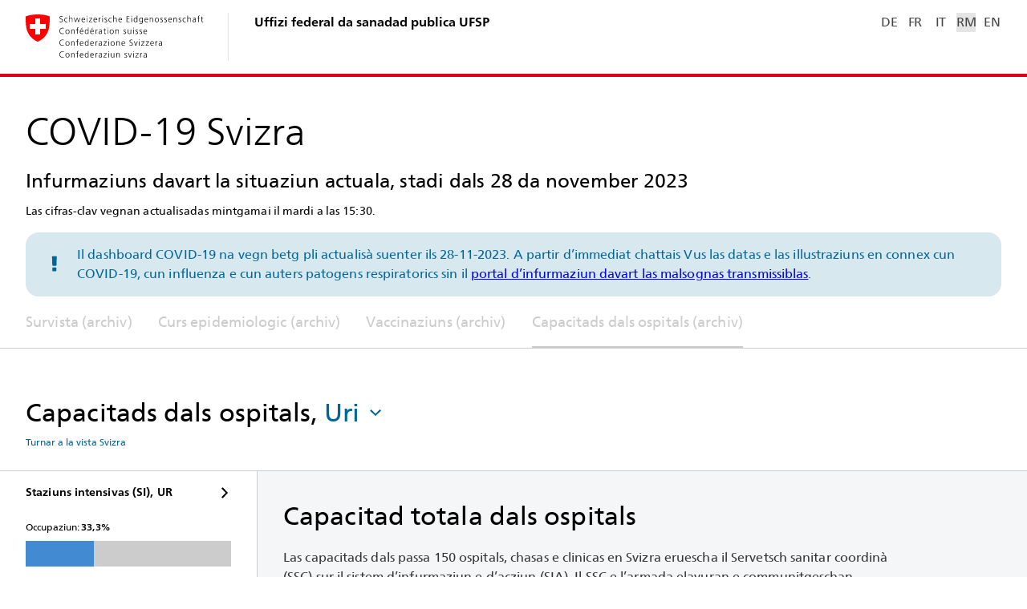

--- FILE ---
content_type: image/svg+xml
request_url: https://www.covid19.admin.ch/assets/icon/ic_info-2.svg
body_size: -262
content:
<svg viewBox="0 0 24 24" xmlns="http://www.w3.org/2000/svg">
  <path d="M13 11v6h-2v-6h2zm0-4v2h-2V7h2z" fill="currentColor"/>
</svg>


--- FILE ---
content_type: image/svg+xml
request_url: https://www.covid19.admin.ch/assets/icon/ic_chevron_right.svg
body_size: -207
content:
<svg width="24" height="24" viewBox="0 0 24 24" xmlns="http://www.w3.org/2000/svg">
  <path d="M13.293 12L8 17.5 9.5 19l6.5-7-6.5-7L8 6.5z" fill="currentColor" fill-rule="evenodd"/>
</svg>


--- FILE ---
content_type: text/javascript
request_url: https://www.covid19.admin.ch/4158.039464e25d3f7fb9.js
body_size: 12017
content:
"use strict";(self.webpackChunkclient=self.webpackChunkclient||[]).push([[4158],{7601:(B,O,a)=>{a.d(O,{e:()=>v});var u=a(9808),t=a(3075),_=a(3638),h=a(114),y=a(9116),C=a(6140),b=a(2821),Z=a(4837),D=a(8319),g=a(5e3);let v=(()=>{class c{}return c.\u0275fac=function(o){return new(o||c)},c.\u0275mod=g.oAB({type:c}),c.\u0275inj=g.cJS({imports:[[u.ez,D.z,_.N,C.i,h._,t.UX,b.e,y.N,Z.T]]}),c})()},155:(B,O,a)=>{a.d(O,{S:()=>it});var u=a(4951),t=a(3900),_=a(4004),h=a(4782),y=a(5708),C=a(5482),b=a(4832),Z=a(6926),D=a(9077),g=a(5788),v=a(1803),c=a(5087),A=a(2565),o=a(5e3),m=a(726),p=a(9808),L=a(9854),R=a(4250),W=a(2306),at=a(5637),H=a(2960),F=a(6119),w=a(5660),K=a(6261);function $(f,P){if(1&f&&(o.ynx(0),o.TgZ(1,"p",5),o._uU(2),o.ALo(3,"i18n"),o.qZA(),o.BQk()),2&f){const l=P.ngIf;o.xp6(2),o.Oqu(o.lcZ(3,1,l))}}function G(f,P){if(1&f&&o._UZ(0,"div",13),2&f){const l=P.$implicit;o.Q6J("thickness",4)("length",16)("color",l.color)("translate",l.labelKey)}}function Y(f,P){if(1&f&&o._UZ(0,"div",14),2&f){const l=P.$implicit;o.Q6J("color",l.color)("translate",l.labelKey)}}const z=function(){return[4]};function j(f,P){if(1&f){const l=o.EpF();o.ynx(0),o.TgZ(1,"div",6),o.TgZ(2,"bag-chart-legend",7),o.YNc(3,G,1,4,"div",8),o.YNc(4,Y,1,2,"div",9),o.qZA(),o.qZA(),o.TgZ(5,"p",10),o._uU(6),o.ALo(7,"i18n"),o.qZA(),o.TgZ(8,"bag-histogram-detail",11),o.NdJ("elFocus",function(T){return o.CHM(l),o.oxw().showTooltip(T)})("diagramLeave",function(){return o.CHM(l),o.oxw().hideTooltip()}),o.qZA(),o.TgZ(9,"bag-histogram-detail",12),o.NdJ("brushSelectionChange",function(T){return o.CHM(l),o.oxw().updateBrushSelection(T)})("brushSelectionEnd",function(T){return o.CHM(l),o.oxw().updateBrushSelectionQueryParam(T)}),o.qZA(),o.BQk()}if(2&f){const l=P.ngIf,s=o.oxw();o.xp6(2),o.Q6J("itemGap",16),o.xp6(1),o.Q6J("ngForOf",s.legendLinePairs),o.xp6(1),o.Q6J("ngForOf",s.legendSquarePairs),o.xp6(2),o.hij(" ",o.lcZ(7,17,"HospCapacity.Card.CertifiedBeds.DiagramTitle")," "),o.xp6(2),o.Q6J("data",l.entriesSliced)("barColors",s.barColors)("lineColors",s.lineColors)("lineThickness",o.DdM(19,z)),o.xp6(1),o.Q6J("data",l.entries)("barColors",s.barColors)("lineColors",s.lineColors)("lineThickness",o.DdM(20,z))("maxHeight",100)("yTickCount",1)("yLabelFormatter",s.emptyYLabelFn)("brushSelectionConfig",s.brushSelectionConfig)("brushSelection",l.brushSelection)}}const et=function(f){return{sourceKey:"Commons.Source.KSD",date:f}},ot=function(f){return[f]};let it=(()=>{class f extends A.p{constructor(){super(...arguments),this.legendSquarePairs=[{color:b._1,labelKey:"HospCapacity.Card.CertifiedBeds.Operational.Label",tooltipKey:"HospCapacity.Card.CertifiedBeds.Operational.Key",valueFn:l=>l[u.NZ.HOSP_CAPACITY_ICU_CERT_OPERATIONAL].value},{color:b.x$,labelKey:"HospCapacity.Card.CertifiedBeds.AdHoc.Label",tooltipKey:"HospCapacity.Card.CertifiedBeds.AdHoc.Key",valueFn:l=>l[u.NZ.HOSP_CAPACITY_ICU_ADHOC_OPERATIONAL].value}],this.legendLinePairs=[{color:b.SE,labelKey:"HospCapacity.Card.CertifiedBeds.Target.Label",tooltipKey:"HospCapacity.Card.CertifiedBeds.Target.Key",valueFn:l=>l[u.NZ.HOSP_CAPACITY_ICU_CERT_TARGET].value}],this.barColors=this.legendSquarePairs.map(l=>l.color),this.lineColors=this.legendLinePairs.map(l=>l.color),this.brushSelectionConfig={minDifferenceInDays:y.FA},this.cardDetailPath=C.s.SHARE_CERTIFIED_BEDS,this.currentValues$=this.geoUnitFilter$.pipe((0,t.w)(l=>this.onChanges$.pipe((0,_.U)(()=>{const s=this.data.timeSpan;return{geoUnit:l,timeFrame:s,values:(0,v.EL)(this.data.values,s)}}))),(0,h.d)(1)),this.diagramData$=this.currentValues$.pipe((0,_.U)(this.prepareDiagramData.bind(this)),this.switchMapAddSlicedByBrushSelection("entries"),(0,h.d)(1)),this.noHospKey$=this.currentValues$.pipe((0,_.U)(this.prepareNoHospKey.bind(this))),this.description$=this.currentValues$.pipe((0,_.U)(this.createDescription.bind(this))),this.detailUrl$=this.currentValues$.pipe((0,_.U)(this.createShareUrl.bind(this))),this.downloadUrls$=this.currentValues$.pipe((0,t.w)(this.createImageDownloadUrls.bind(this)))}getBrushSelectionQueryParamKey(){return D.a.HOSP_CAP_ZOOM_CERT_BEDS_FILTER}showTooltip({source:l,data:{date:s,item:T}}){const U=(I,V)=>I.map(J=>{const q=J.valueFn(T);return{color:J.color,label:this.translator.get(J.tooltipKey),value:null!==q?(0,g.NG)(q):this.translator.get("Commons.NoData.Abbr"),type:V?"square":"line",borderBelow:V&&I.indexOf(J)===I.length-1}}),ct=[...U([...this.legendSquarePairs].reverse(),!0),{label:this.translator.get("HospCapacity.Card.CertifiedBeds.Total.Key"),value:(0,g.NG)(T[u.NZ.HOSP_CAPACITY_ICU_TOTAL_OPERATIONAL].value)},...U(this.legendLinePairs,!1)],rt=[...this.legendSquarePairs.map(I=>I.valueFn(T)),...this.legendLinePairs.map(I=>I.valueFn(T))].every(I=>null===I),pt={title:(0,c.Vv)(s),noData:rt,entries:ct};this.tooltipService.showCmp(Z.e,l,pt,{position:"above",offsetY:16})}initCard({}){this.infoKey="HospCapacity.Icu.Card.CertifiedBeds.InfoText",this.noneKey="HospCapacity.Icu.NoIntensiveCareUnits",this.noneAbbrKey="HospCapacity.Icu.NoIntensiveCareUnits.Abbr"}prepareDiagramData(l){const s=l.values.map(T=>({date:(0,c.Kk)(T.date),item:T,barValues:this.legendSquarePairs.map(U=>U.valueFn(T)),lineValues:this.legendLinePairs.map(U=>U.valueFn(T))}));return this.checkNoHosp(l)?null:{entries:s}}prepareNoHospKey(l){return this.checkNoHosp(l)?this.noneKey:null}checkNoHosp(l){return 0===l.values.length}createDescription({geoUnit:l,timeFrame:s}){const[T,U]=[s.start,s.end].map(S=>(0,c.Vv)((0,c.Kk)(S)));return[this.translator.get(this.topicKey),this.translator.get(`GeoFilter.${l}`),this.translator.get("Commons.DateToDate",{date1:T,date2:U})].join(", ")}}return f.\u0275fac=function(){let P;return function(s){return(P||(P=o.n5z(f)))(s||f)}}(),f.\u0275cmp=o.Xpm({type:f,selectors:[["bag-detail-card-hosp-capacity-certified-beds"]],features:[o.qOj],decls:13,vars:27,consts:[["titleKey","HospCapacity.Card.CertifiedBeds.Title",3,"sources","infoKey","infoAddOnKey","description","facet","downloadUrls","detailUrl","hideInfo"],[1,"detail-card-capacity-certified-beds"],[4,"ngIf"],[1,"dashboard__notification"],[3,"translate"],[1,"detail-card-capacity-certified-beds__no-hosp"],[1,"detail-card-capacity-certified-beds__legend"],[3,"itemGap"],["bagChartLegendLine","",3,"thickness","length","color","translate",4,"ngFor","ngForOf"],["bagChartLegendSquare","",3,"color","translate",4,"ngFor","ngForOf"],[1,"detail-card-capacity-certified-beds__meta"],[3,"data","barColors","lineColors","lineThickness","elFocus","diagramLeave"],[3,"data","barColors","lineColors","lineThickness","maxHeight","yTickCount","yLabelFormatter","brushSelectionConfig","brushSelection","brushSelectionChange","brushSelectionEnd"],["bagChartLegendLine","",3,"thickness","length","color","translate"],["bagChartLegendSquare","",3,"color","translate"]],template:function(l,s){1&l&&(o.TgZ(0,"bag-detail-card",0),o.ALo(1,"toDate"),o.ALo(2,"async"),o.ALo(3,"async"),o.ALo(4,"async"),o.TgZ(5,"div",1),o.YNc(6,$,4,3,"ng-container",2),o.ALo(7,"async"),o.TgZ(8,"bag-page-notification",3),o._UZ(9,"span",4),o.qZA(),o._UZ(10,"br"),o.YNc(11,j,10,21,"ng-container",2),o.ALo(12,"async"),o.qZA(),o.qZA()),2&l&&(o.Q6J("sources",o.VKq(25,ot,o.VKq(23,et,o.lcZ(1,11,s.data.sourceDate))))("infoKey",s.infoKey)("infoAddOnKey",s.infoAddOnKey)("description",o.lcZ(2,13,s.description$))("facet",s.facet)("downloadUrls",o.lcZ(3,15,s.downloadUrls$))("detailUrl",o.lcZ(4,17,s.detailUrl$))("hideInfo",s.hideInfo),o.xp6(6),o.Q6J("ngIf",o.lcZ(7,19,s.noHospKey$)),o.xp6(3),o.Q6J("translate","Commons.Disclaimer.Deprecated.HospCapacity"),o.xp6(2),o.Q6J("ngIf",o.lcZ(12,21,s.diagramData$)))},directives:[m.I,p.O5,L.C,R.P,W.o,p.sg,at.d,H.X,F.Q],pipes:[w.U,p.Ov,K.C],styles:["bag-detail-card-hosp-capacity-certified-beds{display:block}bag-detail-card-hosp-capacity-certified-beds .detail-card-capacity-certified-beds{display:flex;flex-direction:column}bag-detail-card-hosp-capacity-certified-beds .detail-card-capacity-certified-beds__no-hosp{text-align:center;margin:48px;font-size:var(--fz-meta);line-height:var(--lh-meta);letter-spacing:.1px;font-weight:700;color:var(--c-fg-no-content)}bag-detail-card-hosp-capacity-certified-beds .detail-card-capacity-certified-beds__lr{display:flex;justify-content:space-between;align-items:flex-end;flex-wrap:wrap;margin:-8px -8px 16px;max-width:calc(100% + 16px)}bag-detail-card-hosp-capacity-certified-beds .detail-card-capacity-certified-beds__lr>*{margin:8px;max-width:calc(100% - 16px);flex:0 1 auto}bag-detail-card-hosp-capacity-certified-beds .detail-card-capacity-certified-beds__legend{align-self:flex-end;display:flex;flex-wrap:wrap;justify-content:flex-end;margin-bottom:8px}bag-detail-card-hosp-capacity-certified-beds .detail-card-capacity-certified-beds__meta{font-size:var(--fz-meta);line-height:var(--lh-meta);letter-spacing:.1px;color:var(--c-fg-meta)}\n"],encapsulation:2,changeDetection:0}),f})()},5995:(B,O,a)=>{a.d(O,{n:()=>p});var u=a(9808),t=a(3075),_=a(3894),h=a(3272),y=a(6885),C=a(8747),b=a(114),Z=a(2905),D=a(6140),g=a(1035),v=a(2821),c=a(8289),A=a(8319),o=a(4837),m=a(5e3);let p=(()=>{class L{}return L.\u0275fac=function(W){return new(W||L)},L.\u0275mod=m.oAB({type:L}),L.\u0275inj=m.cJS({imports:[[u.ez,A.z,D.i,y._,b._,Z.j,g.b,h.f$,_.Bz,C.z,c.a,t.UX,v.e,o.T]]}),L})()},255:(B,O,a)=>{a.d(O,{E:()=>Bt});var u=a(9808),t=a(5e3),_=a(3075),h=a(3894),y=a(4951),C=a(698),b=a(2161),Z=a(2435),D=a(5996),g=a(9356),v=a(9841),c=a(6451),A=a(8505),o=a(3900),m=a(4004),p=a(4782),L=a(2722),R=a(590),W=a(2534),at=a(5482),H=a(4832),F=a(5468),w=a(9456),K=a(9077),$=a(5087),G=a(18),Y=a(1145),z=a(4829),j=a(4288),et=a(9064),ot=a(2565),it=a(3361),f=a(8725),P=a(3283),l=a(5835),s=a(2719),T=a(6261),U=a(7329);function S(i,d){if(1&i&&(t.TgZ(0,"p",4),t._uU(1),t.qZA()),2&i){const e=t.oxw();t.xp6(1),t.Oqu(e.noneText)}}const nt=function(i,d){return{percentage:i,value:d}};function lt(i,d){if(1&i&&(t.ynx(0),t._UZ(1,"p",5),t.ALo(2,"i18n"),t.ALo(3,"adminNum"),t.ALo(4,"adminNum"),t.BQk()),2&i){const e=t.oxw(2);t.xp6(1),t.Q6J("innerHTML",t.xi3(2,1,"HospCapacity.Card.Geography.Occupation.Covid19",t.WLB(8,nt,t.lcZ(3,4,e.data.percentage_hospBedsCovid||0),t.lcZ(4,6,e.data.value_hospBedsCovid||0))),t.oJD)}}const ct=function(i){return{value:i}};function dt(i,d){if(1&i&&(t.ynx(0),t._UZ(1,"p",5),t.ALo(2,"i18n"),t.ALo(3,"adminNum"),t._UZ(4,"bag-distribution-bar",6),t.TgZ(5,"table",7),t.TgZ(6,"tbody"),t.TgZ(7,"tr"),t.TgZ(8,"th"),t._UZ(9,"span",8),t._uU(10),t.ALo(11,"i18n"),t.qZA(),t.TgZ(12,"td"),t._uU(13),t.ALo(14,"adminNum"),t.qZA(),t.TgZ(15,"td"),t._uU(16),t.ALo(17,"adminNum"),t.qZA(),t.qZA(),t.TgZ(18,"tr"),t.TgZ(19,"th"),t._UZ(20,"span",8),t._uU(21),t.ALo(22,"i18n"),t.qZA(),t.TgZ(23,"td"),t._uU(24),t.ALo(25,"adminNum"),t.qZA(),t.TgZ(26,"td"),t._uU(27),t.ALo(28,"adminNum"),t.qZA(),t.qZA(),t.TgZ(29,"tr"),t.TgZ(30,"th"),t._UZ(31,"span",8),t._uU(32),t.ALo(33,"i18n"),t.qZA(),t.TgZ(34,"td"),t._uU(35),t.ALo(36,"adminNum"),t.qZA(),t.TgZ(37,"td"),t._uU(38),t.ALo(39,"adminNum"),t.qZA(),t.qZA(),t.qZA(),t.TgZ(40,"tfoot"),t.TgZ(41,"tr"),t.TgZ(42,"th"),t._uU(43),t.ALo(44,"i18n"),t.qZA(),t.TgZ(45,"td"),t._uU(46),t.ALo(47,"adminNum"),t.qZA(),t.TgZ(48,"td"),t._uU(49,"100%"),t.qZA(),t.qZA(),t.qZA(),t.qZA(),t.BQk()),2&i){const e=t.oxw(2);t.xp6(1),t.Q6J("innerHTML",t.xi3(2,19,"HospCapacity.Card.Geography.Occupation.All",t.VKq(46,ct,t.lcZ(3,22,e.data.percentage_hospBedsAll||0))),t.oJD),t.xp6(3),t.Q6J("entries",e.distribution),t.xp6(5),t.Udp("--color",e.colors[0]),t.xp6(1),t.hij(" ",t.lcZ(11,24,"HospCapacity.Card.BedsCovid.Key")," "),t.xp6(3),t.Oqu(t.lcZ(14,26,e.data.value_hospBedsCovid||0)),t.xp6(3),t.hij("",t.lcZ(17,28,e.data.percentage_hospBedsCovid||0),"%"),t.xp6(4),t.Udp("--color",e.colors[1]),t.xp6(1),t.hij(" ",t.lcZ(22,30,"HospCapacity.Card.BedsNonCovid.Key")," "),t.xp6(3),t.Oqu(t.lcZ(25,32,e.data.value_hospBedsNonCovid||0)),t.xp6(3),t.hij("",t.lcZ(28,34,e.data.percentage_hospBedsNonCovid||0),"%"),t.xp6(4),t.Udp("--color",e.colors[2]),t.xp6(1),t.hij(" ",t.lcZ(33,36,"HospCapacity.Card.BedsFree.Key")," "),t.xp6(3),t.Oqu(t.lcZ(36,38,e.data.value_hospBedsFree||0)),t.xp6(3),t.hij("",t.lcZ(39,40,e.data.percentage_hospBedsFree||0),"%"),t.xp6(5),t.Oqu(t.lcZ(44,42,"HospCapacity.Card.BedsTotal.Key")),t.xp6(3),t.Oqu(t.lcZ(47,44,e.data.value_hospBedsCapacity||0))}}function rt(i,d){if(1&i&&(t.ynx(0),t.YNc(1,lt,5,11,"ng-container",3),t.YNc(2,dt,50,48,"ng-container",3),t.BQk()),2&i){const e=t.oxw();t.xp6(1),t.Q6J("ngIf",e.covidOnly),t.xp6(1),t.Q6J("ngIf",!e.covidOnly)}}let pt=(()=>{class i{constructor(){this.colors=H.QQ}get distribution(){return[{ratio:this.data.percentage_hospBedsCovid,colorCode:H.kE},{ratio:this.data.percentage_hospBedsNonCovid,colorCode:H._l},{ratio:this.data.percentage_hospBedsFree,colorCode:H.XY}]}}return i.\u0275fac=function(e){return new(e||i)},i.\u0275cmp=t.Xpm({type:i,selectors:[["bag-geo-unit-hosp-capacity-data"]],inputs:{title:"title",noneText:"noneText",data:"data",covidOnly:"covidOnly",isTooltip:"isTooltip"},decls:5,vars:5,consts:[[1,"geo-unit-data"],[1,"geo-unit-data__title"],["class","geo-unit-data__none-text",4,"ngIf"],[4,"ngIf"],[1,"geo-unit-data__none-text"],[1,"geo-unit-data__main",3,"innerHTML"],["facet","narrow",1,"geo-unit-data__chart",3,"entries"],[1,"geo-unit-data__table"],[1,"geo-unit-data__box"]],template:function(e,n){1&e&&(t.TgZ(0,"div",0),t.TgZ(1,"h5",1),t._uU(2),t.qZA(),t.YNc(3,S,2,1,"p",2),t.YNc(4,rt,3,2,"ng-container",3),t.qZA()),2&e&&(t.ekj("geo-unit-data--is-tooltip",n.isTooltip),t.xp6(2),t.Oqu(n.title),t.xp6(1),t.Q6J("ngIf",n.noneText),t.xp6(1),t.Q6J("ngIf",!n.noneText))},directives:[u.O5,s.$],pipes:[T.C,U.h],styles:["bag-geo-unit-hosp-capacity-data{display:block}bag-geo-unit-hosp-capacity-data .geo-unit-data{display:flex;flex-direction:column}bag-geo-unit-hosp-capacity-data .geo-unit-data.geo-unit-data--is-tooltip .geo-unit-data__title{font-size:var(--fz-tooltip-title);line-height:var(--lh-tooltip-title);letter-spacing:.1px;font-weight:700;margin:0}bag-geo-unit-hosp-capacity-data .geo-unit-data.geo-unit-data--is-tooltip .geo-unit-data__none-text{font-size:var(--fz-tooltip);line-height:var(--lh-tooltip);letter-spacing:.1px}bag-geo-unit-hosp-capacity-data .geo-unit-data.geo-unit-data--is-tooltip .geo-unit-data__main{font-size:var(--fz-tooltip);line-height:var(--lh-tooltip);letter-spacing:.1px}bag-geo-unit-hosp-capacity-data .geo-unit-data__title{font-size:var(--fz-paragraph1);line-height:var(--lh-paragraph1);letter-spacing:.1px;font-weight:700;margin:0 0 8px}bag-geo-unit-hosp-capacity-data .geo-unit-data__none-text{font-size:var(--fz-paragraph2);line-height:var(--lh-paragraph2);letter-spacing:.1px}bag-geo-unit-hosp-capacity-data .geo-unit-data__main{font-size:var(--fz-paragraph2);line-height:var(--lh-paragraph2);letter-spacing:.1px;margin-bottom:4px}bag-geo-unit-hosp-capacity-data .geo-unit-data__chart{margin-bottom:4px}bag-geo-unit-hosp-capacity-data .geo-unit-data__table{align-self:flex-start;width:100%;font-size:var(--fz-meta);line-height:var(--lh-meta);letter-spacing:.1px}bag-geo-unit-hosp-capacity-data .geo-unit-data__table th{text-align:left;font-weight:400}bag-geo-unit-hosp-capacity-data .geo-unit-data__table td{padding-left:12px;text-align:right}bag-geo-unit-hosp-capacity-data .geo-unit-data__table td:last-of-type{font-weight:700}bag-geo-unit-hosp-capacity-data .geo-unit-data__table tfoot tr{border-top:1px solid rgba(0,0,0,.1)}bag-geo-unit-hosp-capacity-data .geo-unit-data__box{display:inline-block;width:8px;height:8px;margin-right:8px;background-color:var(--color)}\n"],encapsulation:2,changeDetection:0}),i})();var I=a(726),V=a(9854),J=a(4250),q=a(878),gt=a(3294),_t=a(2392),ht=a(7414),yt=a(3445),ut=a(5660);const mt=["tooltip"];function Ct(i,d){if(1&i&&t._UZ(0,"bag-geo-unit-hosp-capacity-data",7),2&i){const e=d.title,n=d.noneHint,r=d.dailyData,x=d.covidOnly;t.Q6J("isTooltip",!0)("title",e)("noneText",n)("covidOnly",x)("data",r)}}function ft(i,d){if(1&i&&(t.ynx(0),t.TgZ(1,"bag-toggle-button",11),t._uU(2),t.ALo(3,"i18n"),t.qZA(),t.BQk()),2&i){const e=d.$implicit;t.xp6(1),t.Q6J("value",e.val),t.xp6(1),t.Oqu(t.lcZ(3,2,e.key))}}function bt(i,d){if(1&i&&(t.ynx(0),t.TgZ(1,"label",8),t._uU(2),t.ALo(3,"i18n"),t.qZA(),t.TgZ(4,"bag-toggle-button-list",9),t.YNc(5,ft,4,4,"ng-container",10),t.qZA(),t.BQk()),2&i){const e=t.oxw();t.xp6(2),t.Oqu(t.lcZ(3,3,"GeoViewFilter.Label")),t.xp6(2),t.Q6J("formControl",e.geoViewFilterCtrl),t.xp6(1),t.Q6J("ngForOf",e.geoViewFilterOptions)}}function vt(i,d){if(1&i&&(t.TgZ(0,"bag-toggle-button",11),t._uU(1),t.ALo(2,"i18n"),t.qZA()),2&i){const e=d.$implicit;t.Q6J("value",e.val),t.xp6(1),t.Oqu(t.lcZ(2,2,e.key))}}function xt(i,d){if(1&i&&(t.ynx(0),t.TgZ(1,"option",15),t._uU(2),t.ALo(3,"i18n"),t.qZA(),t.BQk()),2&i){const e=d.$implicit,n=t.oxw(2);t.xp6(1),t.Q6J("ngValue",e.val),t.uIk("selected",e.val===n.hospOccupancyFilterCtrl.value?"":null),t.xp6(1),t.hij(" ",t.lcZ(3,3,e.key)," ")}}function Tt(i,d){if(1&i&&(t.ynx(0),t.TgZ(1,"bag-toggle-button-list",12),t.ALo(2,"i18n"),t.YNc(3,vt,3,4,"bag-toggle-button",13),t.qZA(),t.TgZ(4,"select",14),t.ALo(5,"i18n"),t.YNc(6,xt,4,5,"ng-container",10),t.qZA(),t.BQk()),2&i){const e=t.oxw();t.xp6(1),t.Q6J("formControl",e.hospOccupancyFilterCtrl),t.uIk("aria-label",t.lcZ(2,6,"HospCapacity.OccupancyFilter.Label")),t.xp6(2),t.Q6J("ngForOf",e.hospOccupancyFilterOptions),t.xp6(1),t.Q6J("formControl",e.hospOccupancyFilterCtrl),t.uIk("aria-label",t.lcZ(5,8,"HospCapacity.OccupancyFilter.Label")),t.xp6(2),t.Q6J("ngForOf",e.hospOccupancyFilterOptions)}}function Dt(i,d){if(1&i&&(t.TgZ(0,"div",20),t._UZ(1,"bag-geo-unit-hosp-capacity-data",21),t.qZA()),2&i){const e=d.ngIf;t.xp6(1),t.Q6J("title",e.title)("noneText",e.noneHint)("covidOnly",e.covidOnly)("data",e.dailyData)}}function At(i,d){if(1&i){const e=t.EpF();t.ynx(0),t.TgZ(1,"div",16),t.YNc(2,Dt,2,4,"div",17),t.ALo(3,"async"),t._UZ(4,"bag-color-legend",18),t.qZA(),t.TgZ(5,"bag-choropleth",19),t.NdJ("elMouseEnter",function(r){const M=t.CHM(e).ngIf;return t.oxw().showTooltip(r,M)})("diagramMouseLeave",function(){return t.CHM(e),t.oxw().hideTooltip()}),t.qZA(),t.BQk()}if(2&i){const e=d.ngIf,n=t.oxw();t.xp6(2),t.Q6J("ngIf",t.lcZ(3,11,n.infoData$)),t.xp6(2),t.Q6J("min",e.min)("max",e.max)("isPercentage",!0)("noCasesKey",e.isNotExisting?n.noneAbbrKey:void 0)("noDataKey",e.hasNoData?"Commons.NoData":void 0)("scaleColors",n.scaleColors),t.xp6(1),t.Q6J("facet",n.facet)("extendedFeatureCollection",e.featureCollection)("selectedGeoUnit",e.geoUnitSelection)("fillFn",n.getFill)}}function Ot(i,d){if(1&i&&(t.TgZ(0,"span"),t._uU(1),t.ALo(2,"i18n"),t.ALo(3,"adminNum"),t.qZA()),2&i){const e=t.oxw().$implicit;t.xp6(1),t.AsE("",t.lcZ(2,2,"HospCapacity.Card.BedsTotal.Key"),": ",t.lcZ(3,4,e.setCapacity.absolute),"")}}function Et(i,d){if(1&i&&(t.TgZ(0,"td",31),t._uU(1),t.qZA()),2&i){const e=t.oxw().$implicit;t.xp6(1),t.hij(" ",e.noneHint," ")}}function Zt(i,d){if(1&i&&(t.ynx(0),t.TgZ(1,"td",32),t.TgZ(2,"b"),t._uU(3),t.ALo(4,"adminNum"),t.qZA(),t.TgZ(5,"span"),t._uU(6),t.ALo(7,"adminNum"),t.qZA(),t.qZA(),t.TgZ(8,"td",33),t.TgZ(9,"b"),t._uU(10),t.ALo(11,"adminNum"),t.qZA(),t.TgZ(12,"span"),t._uU(13),t.ALo(14,"adminNum"),t.qZA(),t.qZA(),t.TgZ(15,"td",33),t.TgZ(16,"b"),t._uU(17),t.ALo(18,"adminNum"),t.qZA(),t.TgZ(19,"span"),t._uU(20),t.ALo(21,"adminNum"),t.qZA(),t.qZA(),t.TgZ(22,"td",33),t.TgZ(23,"b"),t._uU(24),t.ALo(25,"adminNum"),t.qZA(),t.TgZ(26,"span"),t._uU(27),t.ALo(28,"adminNum"),t.qZA(),t.qZA(),t.BQk()),2&i){const e=t.oxw().$implicit;t.xp6(1),t.Udp("--w",e.setAll.percentage,"%"),t.xp6(2),t.hij("",t.lcZ(4,16,e.setAll.percentage),"%"),t.xp6(3),t.Oqu(t.lcZ(7,18,e.setAll.absolute)),t.xp6(2),t.Udp("--w",e.setCovid.percentage,"%"),t.xp6(2),t.hij("",t.lcZ(11,20,e.setCovid.percentage),"%"),t.xp6(3),t.Oqu(t.lcZ(14,22,e.setCovid.absolute)),t.xp6(2),t.Udp("--w",e.setNonCovid.percentage,"%"),t.xp6(2),t.hij("",t.lcZ(18,24,e.setNonCovid.percentage),"%"),t.xp6(3),t.Oqu(t.lcZ(21,26,e.setNonCovid.absolute)),t.xp6(2),t.Udp("--w",e.setFree.percentage,"%"),t.xp6(2),t.hij("",t.lcZ(25,28,e.setFree.percentage),"%"),t.xp6(3),t.Oqu(t.lcZ(28,30,e.setFree.absolute))}}const Lt=function(){return["."]};function Pt(i,d){if(1&i){const e=t.EpF();t.ynx(0),t.TgZ(1,"tr",26),t.TgZ(2,"td",27),t.TgZ(3,"a",28),t.NdJ("click",function(){const x=t.CHM(e).$implicit;return t.oxw(2).scrollToDevelopmentCard(x.isSelected)}),t.qZA(),t.qZA(),t.TgZ(4,"th",29),t._uU(5),t.ALo(6,"i18n"),t.YNc(7,Ot,4,6,"span",6),t.qZA(),t.YNc(8,Et,2,1,"td",30),t.YNc(9,Zt,29,32,"ng-container",6),t.qZA(),t.BQk()}if(2&i){const e=d.$implicit,n=d.index;t.xp6(1),t.Udp("--row",n+1),t.ekj("detail-card-capacity-geography-table__row--large-padding",0===n)("detail-card-capacity-geography-table__row--large-gap",0===n),t.xp6(1),t.ekj("detail-card-capacity-geography-table__overlay--selected",e.isSelected),t.xp6(1),t.Q6J("routerLink",t.DdM(16,Lt))("queryParams",e.queryParams),t.xp6(2),t.hij(" ",t.lcZ(6,14,e.key)," "),t.xp6(2),t.Q6J("ngIf",null===e.noneHint),t.xp6(1),t.Q6J("ngIf",null!==e.noneHint),t.xp6(1),t.Q6J("ngIf",null===e.noneHint)}}function Ut(i,d){if(1&i&&(t.ynx(0),t.TgZ(1,"table",22),t.TgZ(2,"thead"),t.TgZ(3,"tr",23),t._UZ(4,"td"),t.TgZ(5,"th",24),t._uU(6),t.ALo(7,"i18n"),t.qZA(),t.TgZ(8,"th",25),t._uU(9),t.ALo(10,"i18n"),t.qZA(),t.TgZ(11,"th",25),t._uU(12),t.ALo(13,"i18n"),t.qZA(),t.TgZ(14,"th",25),t._uU(15),t.ALo(16,"i18n"),t.qZA(),t.qZA(),t.qZA(),t.TgZ(17,"tbody"),t.YNc(18,Pt,10,17,"ng-container",10),t.qZA(),t.qZA(),t.BQk()),2&i){const e=d.ngIf;t.xp6(6),t.hij(" ",t.lcZ(7,5,"HospCapacity.Card.Occupation.Key")," "),t.xp6(3),t.hij(" ",t.lcZ(10,7,"HospCapacity.Card.BedsCovid.Key")," "),t.xp6(3),t.hij(" ",t.lcZ(13,9,"HospCapacity.Card.BedsNonCovid.Key")," "),t.xp6(3),t.hij(" ",t.lcZ(16,11,"HospCapacity.Card.BedsFree.Key")," "),t.xp6(3),t.Q6J("ngForOf",e)}}const Mt=function(i){return{sourceKey:"Commons.Source.KSD",date:i}},It=function(i){return[i]};let Bt=(()=>{class i extends ot.p{constructor(e,n,r,x,M,X,k,tt,st){super(r,x,M,k,X,n,e),this.windowRef=tt,this.doc=st,this.scaleColors=H.rI,this.cardDetailPath=at.s.SHARE_GEOGRAPHY,this.hospOccupancyFilterOptions=(0,w.IJ)(w.k4),this.hospOccupancyFilterCtrl=new _.NI(this.route.snapshot.queryParams[K.a.OCCUPANCY_FILTER]||null),this.hospOccupancyFilter$=this.route.queryParams.pipe((0,j.m)(K.a.OCCUPANCY_FILTER,w.k4),(0,A.b)((0,Y.u)(this.hospOccupancyFilterCtrl,w.k4))),this.geoViewFilterOptions=(0,F.g$)(F.XJ),this.geoViewFilterCtrl=new _.NI(this.route.snapshot.queryParams[K.a.GEO_VIEW_FILTER]||null),this.geoViewFilter$=this.route.queryParams.pipe((0,j.m)(K.a.GEO_VIEW_FILTER,F.XJ),(0,A.b)((0,Y.u)(this.geoViewFilterCtrl,F.XJ))),this.currentValues$=(0,v.a)([this.geoUnitFilter$,this.hospOccupancyFilter$,this.geoViewFilter$]).pipe((0,o.w)(([E,N,Q])=>this.onChanges$.pipe((0,m.U)(()=>({geoUnit:E,covidOnly:N===w.MC.COVID,data:this.data,geoView:Q})))),(0,p.d)(1)),this.geoMapData$=this.currentValues$.pipe((0,A.b)(()=>{if(!this.geoJson)throw new Error("GeoJson was not provided via @Input()")}),(0,m.U)(this.prepareGeoMapData.bind(this)),(0,p.d)(1)),this.geoTableData$=this.currentValues$.pipe((0,m.U)(this.prepareGeoTableData.bind(this))),this.infoData$=this.currentValues$.pipe((0,m.U)(this.createInfoData.bind(this))),this.description$=this.currentValues$.pipe((0,m.U)(this.createDescription.bind(this))),this.detailUrl$=this.currentValues$.pipe((0,m.U)(this.createShareUrl.bind(this))),this.downloadUrls$=this.currentValues$.pipe((0,o.w)(this.createImageDownloadUrls.bind(this))),this.colorScaleQuantize=(0,g.aE8)().domain([0,100]).range((0,W.ri)(this.scaleColors,6)),this.getFill=({properties:E},N)=>{switch(E.val){case"notExisting":return H.m0;case null:return N.noDataFill;default:return this.colorScaleQuantize(E.val)}}}ngOnInit(){(0,c.T)(this.hospOccupancyFilterCtrl.valueChanges.pipe((0,m.U)(e=>({[K.a.OCCUPANCY_FILTER]:e}))),this.geoViewFilterCtrl.valueChanges.pipe((0,m.U)(e=>({[K.a.GEO_VIEW_FILTER]:e})))).pipe((0,L.R)(this.onDestroy)).subscribe((0,et.a)(this.router))}showTooltip({source:e,unit:n},r){const x=this.data.cantonData[n],M={title:this.translator.get(`GeoFilter.${n}`),noneHint:this.getNoneHint(x),dailyData:x,covidOnly:r.covidOnly};this.tooltipService.showTpl(e,this.tooltipElRef,M,{position:"above",offsetY:10})}scrollToDevelopmentCard(e){e?this._scrollToDevCard():this.router.events.pipe((0,Z.Mi)(h.m2),(0,R.P)()).subscribe(this._scrollToDevCard.bind(this))}initCard({gdiObject:e}){switch(e){case y.QY.HOSP_CAPACITY_ICU:this.infoKey="HospCapacity.Icu.Card.Geography.InfoText";break;case y.QY.HOSP_CAPACITY_TOTAL:this.infoKey="HospCapacity.Total.Card.Geography.InfoText"}}getNoneHint(e){return!1===(null==e?void 0:e.exists)?this.translator.get(this.noneKey):e&&(0,C.$)(e.value_hospBedsCapacity)?null:this.translator.get("Commons.NoData")}createInfoData({geoUnit:e,covidOnly:n,data:r}){const x=e===b.JD.CH?r.chData:r.cantonData[e];return{title:[this.translator.get(this.topicKey),this.translator.get(`GeoFilter.${e}`)].join(", "),noneHint:this.getNoneHint(x),dailyData:x,covidOnly:n}}prepareGeoMapData({data:e,covidOnly:n,geoUnit:r,geoView:x}){if(x!==F.DX.MAP)return null;const M=n?y.wg.PERCENTAGE_HOSP_BEDS_COVID:y.wg.PERCENTAGE_HOSP_BEDS_ALL,k=Object.entries(e.cantonData).filter(E=>(0,C.$)(E[1])).reduce((E,[N,Q])=>E.set(N,{val:Q.exists?(0,C.$)(Q[M])?Q[M]:null:"notExisting"}),new Map),tt=Array.from(k.values()).map(E=>E.val),st=this.geoJson.features.map(E=>{const N=b.l_[E.id],Q=k.get(N);return Object.assign(Object.assign({},E),{properties:Q,unit:N})}).filter(E=>(0,C.$)(E.properties));return{geoUnitSelection:r===b.JD.CH?null:r,featureCollection:Object.assign(Object.assign({},this.geoJson),{features:st}),min:0,max:100,isNotExisting:tt.some(E=>"notExisting"===E),hasNoData:tt.some(E=>null===E),covidOnly:n}}prepareGeoTableData(e){return e.geoView!==F.DX.TABLE?null:[this.createGeoTableRow(e,b.JD.CH,e.data.chData),...(0,D.B8)(b.FV).filter(x=>x!==b.FV.FL).map(x=>this.createGeoTableRow(e,x,e.data.cantonData[x])).sort((x,M)=>x.name<M.name?-1:x.name>M.name?1:0)]}createDescription({geoUnit:e,data:n}){const r=(0,$.Kk)(n.timeSpan.start);return[this.translator.get(this.topicKey),this.translator.get(`GeoFilter.${e}`),this.translator.get("HospCapacity.Card.Geography.DataStatus",{date:(0,$.Vv)(r)})].join(", ")}_scrollToDevCard(){const e=this.doc.querySelector(`#${G.o.HOSP_DEVELOPMENT_CARD}`),n=this.doc.querySelector(`#${G.o.STICKY_HEADER}`);e&&this.windowRef.nativeWindow&&(0,z.z)(this.windowRef.nativeWindow,e,null==n?void 0:n.offsetHeight)}createGeoTableRow(e,n,r){return{key:`GeoFilter.${n}`,name:this.translator.get(`GeoFilter.${n}`),isSelected:e.geoUnit===n,queryParams:{[K.a.GEO_FILTER]:n},setCovid:{percentage:r?r.percentage_hospBedsCovid:null,absolute:r?r.value_hospBedsCovid:null},setNonCovid:{percentage:r?r.percentage_hospBedsNonCovid:null,absolute:r?r.value_hospBedsNonCovid:null},setFree:{percentage:r?r.percentage_hospBedsFree:null,absolute:r?r.value_hospBedsFree:null},setAll:{percentage:r?r.percentage_hospBedsAll:null,absolute:r?r.value_hospBedsAll:null},setCapacity:{percentage:100,absolute:r?r.value_hospBedsCapacity:null},noneHint:this.getNoneHint(r)}}}return i.\u0275fac=function(e){return new(e||i)(t.Y36(h.F0),t.Y36(h.gz),t.Y36(it.O),t.Y36(f.a),t.Y36(P.Q),t.Y36(t.sBO),t.Y36(l.D),t.Y36(Z.X9),t.Y36(u.K0))},i.\u0275cmp=t.Xpm({type:i,selectors:[["bag-detail-card-capacity-geography"]],viewQuery:function(e,n){if(1&e&&t.Gf(mt,7,t.Rgc),2&e){let r;t.iGM(r=t.CRH())&&(n.tooltipElRef=r.first)}},inputs:{geoJson:"geoJson"},features:[t.qOj],decls:18,vars:31,consts:[["tooltip",""],["titleKey","HospCapacity.Card.Geography.Title",3,"sources","infoKey","infoAddOnKey","description","facet","downloadUrls","detailUrl","hideInfo"],[1,"detail-card-capacity-geography"],[1,"detail-card-capacity-geography__lr-filters"],[1,"dashboard__notification"],[3,"translate"],[4,"ngIf"],[1,"detail-card-capacity-geography-tooltip",3,"isTooltip","title","noneText","covidOnly","data"],["id","geo-view-filter-label",1,"cdk-visually-hidden"],["aria-labelledby","geo-view-filter-label","name","geoViewFilter",3,"formControl"],[4,"ngFor","ngForOf"],[3,"value"],[1,"detail-card-capacity-geography__filter-buttons",3,"formControl"],[3,"value",4,"ngFor","ngForOf"],["bag-select","","name","OccupancyFilter",1,"detail-card-capacity-geography__filter-select",3,"formControl"],[3,"ngValue"],[1,"detail-card-capacity-geography__lr"],["class","detail-card-capacity-geography__selected-unit",4,"ngIf"],["titleKey","HospCapacity.Card.Geography.Legend.Title",3,"min","max","isPercentage","noCasesKey","noDataKey","scaleColors"],[3,"facet","extendedFeatureCollection","selectedGeoUnit","fillFn","elMouseEnter","diagramMouseLeave"],[1,"detail-card-capacity-geography__selected-unit"],[3,"title","noneText","covidOnly","data"],[1,"detail-card-capacity-geography-table"],[1,"detail-card-capacity-geography-table__h2"],["scope","col",1,"detail-card-capacity-geography-table__h2-bar"],["scope","col",1,"detail-card-capacity-geography-table__h2-val"],[1,"detail-card-capacity-geography-table__row"],[1,"detail-card-capacity-geography-table__overlay"],["href","#detail","queryParamsHandling","merge",1,"detail-card-capacity-geography-table__overlay-link",3,"routerLink","queryParams","click"],["scope","row",1,"detail-card-capacity-geography-table__title-cell"],["colspan","4","class","detail-card-capacity-geography-table__bar-cell",4,"ngIf"],["colspan","4",1,"detail-card-capacity-geography-table__bar-cell"],[1,"detail-card-capacity-geography-table__bar-cell","detail-card-capacity-geography-table__bar-cell--secondary"],[1,"detail-card-capacity-geography-table__bar-cell"]],template:function(e,n){1&e&&(t.YNc(0,Ct,1,5,"ng-template",null,0,t.W1O),t.TgZ(2,"bag-detail-card",1),t.ALo(3,"toDate"),t.ALo(4,"async"),t.ALo(5,"async"),t.ALo(6,"async"),t.TgZ(7,"div",2),t.TgZ(8,"div",3),t.TgZ(9,"bag-page-notification",4),t._UZ(10,"span",5),t.qZA(),t.YNc(11,bt,6,5,"ng-container",6),t.YNc(12,Tt,7,10,"ng-container",6),t.ALo(13,"async"),t.qZA(),t.YNc(14,At,6,13,"ng-container",6),t.ALo(15,"async"),t.YNc(16,Ut,19,13,"ng-container",6),t.ALo(17,"async"),t.qZA(),t.qZA()),2&e&&(t.xp6(2),t.Q6J("sources",t.VKq(29,It,t.VKq(27,Mt,t.lcZ(3,13,n.data.sourceDate))))("infoKey",n.infoKey)("infoAddOnKey",n.infoAddOnKey)("description",t.lcZ(4,15,n.description$))("facet",n.facet)("downloadUrls",t.lcZ(5,17,n.downloadUrls$))("detailUrl",t.lcZ(6,19,n.detailUrl$))("hideInfo",n.hideInfo),t.xp6(8),t.Q6J("translate","Commons.Disclaimer.Deprecated.HospCapacity"),t.xp6(1),t.Q6J("ngIf","print"!==n.facet),t.xp6(1),t.Q6J("ngIf",t.lcZ(13,21,n.geoMapData$)),t.xp6(2),t.Q6J("ngIf",t.lcZ(15,23,n.geoMapData$)),t.xp6(2),t.Q6J("ngIf",t.lcZ(17,25,n.geoTableData$)))},directives:[pt,I.I,V.C,J.P,u.O5,q.Jn,_.JJ,_.oH,u.sg,gt.d,_t.C,_.EJ,_.YN,_.Kr,ht.m,yt.p,h.yS],pipes:[ut.U,u.Ov,T.C,U.h],styles:['bag-detail-card-capacity-geography{display:block}bag-detail-card-capacity-geography .detail-card-capacity-geography{display:flex;flex-direction:column}bag-detail-card-capacity-geography .detail-card-capacity-geography__filter-buttons{align-self:flex-start}bag-detail-card-capacity-geography .detail-card-capacity-geography__filter-select{align-self:flex-start}bag-detail-card-capacity-geography .detail-card-capacity-geography__lr-filters{display:flex;justify-content:space-between;align-items:flex-end;flex-wrap:wrap;margin:-16px -8px 8px;max-width:calc(100% + 16px);justify-content:flex-start}bag-detail-card-capacity-geography .detail-card-capacity-geography__lr-filters>*{margin:8px;max-width:calc(100% - 16px);flex:0 1 auto}bag-detail-card-capacity-geography .detail-card-capacity-geography__lr{display:flex;justify-content:space-between;align-items:flex-end;flex-wrap:wrap;margin:8px -8px;max-width:calc(100% + 16px)}bag-detail-card-capacity-geography .detail-card-capacity-geography__lr>*{margin:8px;max-width:calc(100% - 16px);flex:0 1 auto}bag-detail-card-capacity-geography .detail-card-capacity-geography__selected-unit{flex:0 1 auto;padding:12px 16px;background-color:var(--c-bg-box-default);border-radius:var(--br-box-inside)}@media (max-width: 640px){bag-detail-card-capacity-geography .detail-card-capacity-geography__filter-buttons{align-self:stretch}}@media (max-width: 1024px){bag-detail-card-capacity-geography .detail-card-capacity-geography__filter-buttons{display:none}}@media (min-width: 1025px){bag-detail-card-capacity-geography .detail-card-capacity-geography__filter-select[bag-select]{display:none}}bag-detail-card-capacity-geography .detail-card-capacity-geography-table{--cols: 5;--mobile-cols: 4;margin-top:16px;width:100%;position:relative;display:grid;grid-template-columns:auto repeat(4,minmax(min-content,1fr));grid-column-gap:4px;font-size:var(--fz-paragraph2);line-height:var(--lh-paragraph2);letter-spacing:.1px;color:#333}bag-detail-card-capacity-geography .detail-card-capacity-geography-table th{text-align:left}bag-detail-card-capacity-geography .detail-card-capacity-geography-table td[colspan="4"]{grid-column-end:span 4}bag-detail-card-capacity-geography .detail-card-capacity-geography-table td,bag-detail-card-capacity-geography .detail-card-capacity-geography-table th{padding:4px 12px}bag-detail-card-capacity-geography .detail-card-capacity-geography-table thead,bag-detail-card-capacity-geography .detail-card-capacity-geography-table tbody,bag-detail-card-capacity-geography .detail-card-capacity-geography-table tr{display:contents}bag-detail-card-capacity-geography .detail-card-capacity-geography-table__row th,bag-detail-card-capacity-geography .detail-card-capacity-geography-table__row td{background-color:#ecf3fb;margin-bottom:4px}bag-detail-card-capacity-geography .detail-card-capacity-geography-table__row td{white-space:nowrap}bag-detail-card-capacity-geography .detail-card-capacity-geography-table__row--large-padding th,bag-detail-card-capacity-geography .detail-card-capacity-geography-table__row--large-padding td{padding-top:12px;padding-bottom:12px}bag-detail-card-capacity-geography .detail-card-capacity-geography-table__row--large-gap th,bag-detail-card-capacity-geography .detail-card-capacity-geography-table__row--large-gap td{margin-bottom:16px}bag-detail-card-capacity-geography .detail-card-capacity-geography-table__title-cell{font-weight:700;display:flex;flex-direction:column}bag-detail-card-capacity-geography .detail-card-capacity-geography-table__title-cell span{font-weight:400;opacity:.8}bag-detail-card-capacity-geography .detail-card-capacity-geography-table__bar-cell{margin-right:-3px;position:relative;z-index:0;display:flex;flex-direction:column}bag-detail-card-capacity-geography .detail-card-capacity-geography-table__bar-cell span{opacity:.8}bag-detail-card-capacity-geography .detail-card-capacity-geography-table__bar-cell:last-child{margin-right:0}bag-detail-card-capacity-geography .detail-card-capacity-geography-table__bar-cell:before{content:"";position:absolute;z-index:-1;top:0;left:0;width:var(--w);bottom:0;display:block;background-color:#c0d8f0}bag-detail-card-capacity-geography .detail-card-capacity-geography-table__bar-cell.detail-card-capacity-geography-table__bar-cell--secondary:before{background-color:#81b1e2}bag-detail-card-capacity-geography .detail-card-capacity-geography-table__overlay{display:block;position:absolute;inset:-1px;grid-column:1/span var(--cols);grid-row:calc(var(--row) + 1)/span 1;background:transparent!important;z-index:1}bag-detail-card-capacity-geography .detail-card-capacity-geography-table__overlay-link{position:absolute;display:block;inset:0;cursor:pointer}bag-detail-card-capacity-geography .detail-card-capacity-geography-table__overlay--selected{border:1px solid black}bag-detail-card-capacity-geography .detail-card-capacity-geography-table__h1 th{border-bottom:1px solid var(--c-divider-light);color:#333;font-weight:400}bag-detail-card-capacity-geography .detail-card-capacity-geography-table__h2 th{font-size:var(--fz-meta);line-height:var(--lh-meta);letter-spacing:.1px;color:#757575;font-weight:400}bag-detail-card-capacity-geography .detail-card-capacity-geography-table__h2-bar{margin-right:-3px}bag-detail-card-capacity-geography .detail-card-capacity-geography-table__h2-val{text-align:right}@media (max-width: 1024px){bag-detail-card-capacity-geography .detail-card-capacity-geography-table{grid-template-columns:repeat(4,minmax(min-content,1fr))}bag-detail-card-capacity-geography .detail-card-capacity-geography-table thead td{display:none}bag-detail-card-capacity-geography .detail-card-capacity-geography-table td{font-size:var(--fz-meta);line-height:var(--lh-meta);letter-spacing:.1px}bag-detail-card-capacity-geography .detail-card-capacity-geography-table td,bag-detail-card-capacity-geography .detail-card-capacity-geography-table th{padding:4px}bag-detail-card-capacity-geography .detail-card-capacity-geography-table .detail-card-capacity-geography-table__title-cell{grid-column:1/span var(--mobile-cols);margin-bottom:-1px;margin-right:0;background-color:transparent;padding:4px 0 4px 4px}bag-detail-card-capacity-geography .detail-card-capacity-geography-table .detail-card-capacity-geography-table__title-cell span{font-size:var(--fz-meta);line-height:var(--lh-meta);letter-spacing:.1px}bag-detail-card-capacity-geography .detail-card-capacity-geography-table .detail-card-capacity-geography-table__overlay{grid-column:1/span var(--mobile-cols);grid-row:calc(var(--row) * 2)/span 2}bag-detail-card-capacity-geography .detail-card-capacity-geography-table .detail-card-capacity-geography-table__overlay:hover~td{background-color:#d5e0ea}bag-detail-card-capacity-geography .detail-card-capacity-geography-table .detail-card-capacity-geography-table__overlay:hover~.detail-card-capacity-geography-table__bar-cell:before{background-color:#aec7e1}bag-detail-card-capacity-geography .detail-card-capacity-geography-table .detail-card-capacity-geography-table__overlay:hover~.detail-card-capacity-geography-table__bar-cell--secondary:before{background-color:#75a4d4}}@media (max-width: 640px){bag-detail-card-capacity-geography .detail-card-capacity-geography-table td,bag-detail-card-capacity-geography .detail-card-capacity-geography-table th{padding:2px}bag-detail-card-capacity-geography .detail-card-capacity-geography-table .detail-card-capacity-geography-table__bar-cell{flex-direction:column}bag-detail-card-capacity-geography .detail-card-capacity-geography-table .detail-card-capacity-geography-table__bar-cell b{margin-right:0}}@media (min-width: 1025px){bag-detail-card-capacity-geography .detail-card-capacity-geography-table .detail-card-capacity-geography-table__overlay:hover~th,bag-detail-card-capacity-geography .detail-card-capacity-geography-table .detail-card-capacity-geography-table__overlay:hover~td{background-color:#d5e0ea}bag-detail-card-capacity-geography .detail-card-capacity-geography-table .detail-card-capacity-geography-table__overlay:hover~.detail-card-capacity-geography-table__bar-cell:before{background-color:#aec7e1}bag-detail-card-capacity-geography .detail-card-capacity-geography-table .detail-card-capacity-geography-table__overlay:hover~.detail-card-capacity-geography-table__bar-cell--secondary:before{background-color:#75a4d4}}.detail-card-capacity-geography-tooltip{max-width:260px}\n'],encapsulation:2,changeDetection:0}),i})()},5637:(B,O,a)=>{a.d(O,{d:()=>Z});var u=a(2580),t=a(5e3),_=a(9808),h=a(3272);const y=["bagChartLegendLine",""];function C(D,g){1&D&&(t.ynx(0),t.TgZ(1,"div",1,2),t._UZ(3,"sc-svg",3),t.qZA(),t.BQk())}const b=["*"];let Z=(()=>{class D extends u.h{}return D.\u0275fac=function(){let g;return function(c){return(g||(g=t.n5z(D)))(c||D)}}(),D.\u0275cmp=t.Xpm({type:D,selectors:[["","bagChartLegendLine",""]],hostVars:12,hostBindings:function(v,c){2&v&&(t.Udp("--c",c.color)("--h",c.thickness,"px")("--w",c.length,"px")("--g",c.gap,"px"),t.ekj("chart-legend__line",!c.dashed)("chart-legend__dashed-line",!!c.dashed))},inputs:{color:"color",thickness:"thickness",length:"length",gap:"gap",dashed:"dashed"},features:[t.qOj],attrs:y,ngContentSelectors:b,decls:2,vars:1,consts:[[4,"ngIf"],[1,"chart-legend__tooltip-icon"],["iconElRef",""],["url","/assets/icon/ic_info-2.svg"]],template:function(v,c){1&v&&(t.F$t(),t.Hsn(0),t.YNc(1,C,4,0,"ng-container",0)),2&v&&(t.xp6(1),t.Q6J("ngIf",c.hasTooltip))},directives:[_.O5,h.HZ],encapsulation:2}),D})()},7414:(B,O,a)=>{a.d(O,{m:()=>D});var u=a(2534),t=a(5e3),_=a(9808),h=a(6261),y=a(7329);function C(g,v){if(1&g&&(t.ynx(0),t._UZ(1,"span"),t.BQk()),2&g){const c=v.$implicit;t.xp6(1),t.Udp("--color",c)}}function b(g,v){if(1&g&&(t.TgZ(0,"div",2),t._UZ(1,"div",7),t.TgZ(2,"div"),t._uU(3),t.ALo(4,"i18n"),t.qZA(),t.qZA()),2&g){const c=t.oxw();t.xp6(3),t.Oqu(t.lcZ(4,1,c.noCasesKey))}}function Z(g,v){if(1&g&&(t.TgZ(0,"div",2),t._UZ(1,"div",8),t.TgZ(2,"div"),t._uU(3),t.ALo(4,"i18n"),t.qZA(),t.qZA()),2&g){const c=t.oxw();t.xp6(3),t.Oqu(t.lcZ(4,1,c.noDataKey))}}let D=(()=>{class g{constructor(){this.colorTicks=6,this.isPercentage=!1,this.useScaleColorsOnly=!1}ngOnChanges(c){("ticks"in c||"scaleColors"in c)&&this.colorTicks&&this.scaleColors&&(this.stepColors=this.useScaleColorsOnly?this.scaleColors:(0,u.ri)(this.scaleColors,this.colorTicks))}}return g.\u0275fac=function(c){return new(c||g)},g.\u0275cmp=t.Xpm({type:g,selectors:[["bag-color-legend"]],inputs:{min:"min",max:"max",titleKey:"titleKey",noCasesKey:"noCasesKey",noDataKey:"noDataKey",scaleColors:"scaleColors",colorTicks:"colorTicks",isPercentage:"isPercentage",useScaleColorsOnly:"useScaleColorsOnly"},features:[t.TTD],decls:16,vars:14,consts:[[1,"color-legend"],[1,"color-legend__title"],[1,"color-legend__entry"],[1,"color-legend__stepped-gradient"],[4,"ngFor","ngForOf"],[1,"color-legend__cases-label"],["class","color-legend__entry",4,"ngIf"],[1,"color-legend__swatch","color-legend__swatch--no-cases"],[1,"color-legend__swatch","color-legend__swatch--no-data"]],template:function(c,A){1&c&&(t.TgZ(0,"div",0),t.TgZ(1,"div",1),t._uU(2),t.ALo(3,"i18n"),t.qZA(),t.TgZ(4,"div",2),t.TgZ(5,"div",3),t.YNc(6,C,2,2,"ng-container",4),t.qZA(),t.TgZ(7,"div",5),t.TgZ(8,"span"),t._uU(9),t.ALo(10,"adminNum"),t.qZA(),t.TgZ(11,"span"),t._uU(12),t.ALo(13,"adminNum"),t.qZA(),t.qZA(),t.qZA(),t.YNc(14,b,5,3,"div",6),t.YNc(15,Z,5,3,"div",6),t.qZA()),2&c&&(t.xp6(2),t.Oqu(t.lcZ(3,6,A.titleKey)),t.xp6(4),t.Q6J("ngForOf",A.stepColors),t.xp6(3),t.Oqu(t.xi3(10,8,A.min,A.isPercentage?"%":"")),t.xp6(3),t.Oqu(t.xi3(13,11,A.max,A.isPercentage?"%":"")),t.xp6(2),t.Q6J("ngIf",A.noCasesKey),t.xp6(1),t.Q6J("ngIf",A.noDataKey))},directives:[_.sg,_.O5],pipes:[h.C,y.h],styles:["bag-color-legend{display:flex}bag-color-legend .color-legend{font-size:var(--fz-meta);line-height:var(--lh-meta);letter-spacing:.1px;display:inline-grid;grid-template-columns:minmax(min-content,140px) auto auto;grid-gap:8px 12px;color:var(--c-fg-legend)}bag-color-legend .color-legend__title{grid-column-end:span 3;color:var(--c-fg-meta);line-height:1}bag-color-legend .color-legend__entry{display:grid}bag-color-legend .color-legend__swatch{display:inline-block;height:8px;margin-bottom:2px;width:24px}bag-color-legend .color-legend__swatch--no-cases{background:#e5e5e5}bag-color-legend .color-legend__swatch--no-data{background:repeating-linear-gradient(-45deg,#c5c5c5,#c5c5c5 1px,#ffffff 1px,#ffffff 4px)}bag-color-legend .color-legend__stepped-gradient{display:inline-grid;height:8px;margin-bottom:2px;width:100%;max-width:140px;grid-auto-flow:column;grid-column-gap:1px}bag-color-legend .color-legend__stepped-gradient>span{flex:1 1 0;background-color:var(--color)}bag-color-legend .color-legend__cases-label{display:flex;justify-content:space-between}\n"],encapsulation:2,changeDetection:0}),g})()},1035:(B,O,a)=>{a.d(O,{b:()=>_});var u=a(9808),t=a(5e3);let _=(()=>{class h{}return h.\u0275fac=function(C){return new(C||h)},h.\u0275mod=t.oAB({type:h}),h.\u0275inj=t.cJS({imports:[[u.ez]]}),h})()},6926:(B,O,a)=>{a.d(O,{e:()=>A});var u=a(4203),t=a(5e3),_=a(9808),h=a(4250),y=a(6261);function C(o,m){if(1&o&&(t.TgZ(0,"span",6),t._uU(1),t.qZA()),2&o){const p=t.oxw();t.xp6(1),t.Oqu(p.data.title)}}function b(o,m){if(1&o&&(t.TgZ(0,"span",7),t._uU(1),t.qZA()),2&o){const p=t.oxw();t.xp6(1),t.Oqu(p.data.date)}}function Z(o,m){if(1&o&&(t.TgZ(0,"span",8),t._uU(1),t.ALo(2,"i18n"),t.qZA()),2&o){const p=t.oxw();t.xp6(1),t.Oqu(t.lcZ(2,1,p.noDataKey))}}function D(o,m){1&o&&t._UZ(0,"span",9),2&o&&t.Q6J("translate","Commons.NoData")}function g(o,m){if(1&o&&t._UZ(0,"span",9),2&o){const p=t.oxw();t.Q6J("translate",p.data.noCaseKey||"Commons.NoCase")}}function v(o,m){if(1&o&&(t.ynx(0),t.TgZ(1,"dt"),t._uU(2),t.qZA(),t.TgZ(3,"dd"),t._uU(4),t.qZA(),t.BQk()),2&o){const p=m.$implicit;t.xp6(1),t.Udp("--color",p.color),t.ekj("tooltip-list-content__colored",p.color)("tooltip-list-content__colored--mean","mean"===p.type)("tooltip-list-content__colored--line","line"===p.type)("tooltip-list-content__colored--ref-mean","refMean"===p.type)("tooltip-list-content__colored--diagonal-line","diagLine"===p.type)("tooltip-list-content__colored--pattern",p.pattern)("tooltip-list-content__colored--dashed",p.dashed)("tooltip-list-content__lighten",p.lighten)("tooltip-list-content__border-below",p.borderBelow),t.xp6(1),t.hij(" ",p.label," "),t.xp6(1),t.ekj("tooltip-list-content__lighten",p.lighten)("tooltip-list-content__border-below",p.borderBelow),t.xp6(1),t.hij(" ",p.value," ")}}function c(o,m){if(1&o&&(t.TgZ(0,"dl",10),t.YNc(1,v,5,26,"ng-container",11),t.qZA()),2&o){const p=t.oxw();t.xp6(1),t.Q6J("ngForOf",p.data.entries)}}let A=(()=>{class o extends u.i{get showEntries(){return!this.data.noData&&!this.data.noCase&&!!this.data.entries&&this.data.entries.length>0}get noDataKey(){return this.data.noDataKey||"Commons.NoData"}}return o.\u0275fac=function(){let m;return function(L){return(m||(m=t.n5z(o)))(L||o)}}(),o.\u0275cmp=t.Xpm({type:o,selectors:[["bag-tooltip-list-content"]],features:[t.qOj],decls:8,vars:6,consts:[[1,"tooltip-list-content"],["class","tooltip-list-content__title",4,"ngIf"],["class","tooltip-list-content__date",4,"ngIf"],["noDataTpl",""],["class","tooltip-list-content__empty",3,"translate",4,"ngIf"],["class","tooltip-list-content__values",4,"ngIf","ngIfElse"],[1,"tooltip-list-content__title"],[1,"tooltip-list-content__date"],[1,"tooltip-table-content__no-data"],[1,"tooltip-list-content__empty",3,"translate"],[1,"tooltip-list-content__values"],[4,"ngFor","ngForOf"]],template:function(p,L){if(1&p&&(t.TgZ(0,"div",0),t.YNc(1,C,2,1,"span",1),t.YNc(2,b,2,1,"span",2),t.YNc(3,Z,3,3,"ng-template",null,3,t.W1O),t.YNc(5,D,1,1,"span",4),t.YNc(6,g,1,1,"span",4),t.YNc(7,c,2,1,"dl",5),t.qZA()),2&p){const R=t.MAs(4);t.xp6(1),t.Q6J("ngIf",L.data.title),t.xp6(1),t.Q6J("ngIf",L.data.date),t.xp6(3),t.Q6J("ngIf",L.data.noData),t.xp6(1),t.Q6J("ngIf",L.data.noCase),t.xp6(1),t.Q6J("ngIf",L.showEntries)("ngIfElse",R)}},directives:[_.O5,h.P,_.sg],pipes:[y.C],styles:['bag-tooltip-list-content{display:block}bag-tooltip-list-content .tooltip-list-content{display:flex;flex-direction:column}bag-tooltip-list-content .tooltip-list-content__title{font-size:var(--fz-tooltip-title);line-height:var(--lh-tooltip-title);letter-spacing:.1px;font-weight:700}bag-tooltip-list-content .tooltip-list-content__date{font-size:var(--fz-tooltip);line-height:var(--lh-tooltip);letter-spacing:.1px;color:var(--c-fg-meta)}bag-tooltip-list-content .tooltip-list-content__empty{font-size:var(--fz-tooltip);line-height:var(--lh-tooltip);letter-spacing:.1px}bag-tooltip-list-content .tooltip-list-content__values{display:grid;grid-template-columns:minmax(min-content,1fr) max-content;grid-column-gap:0;font-size:var(--fz-tooltip);line-height:12px;letter-spacing:.1px;color:var(--c-fg-tooltip-value)}bag-tooltip-list-content .tooltip-list-content__values dd{text-align:right;font-weight:700}bag-tooltip-list-content .tooltip-list-content__values dt,bag-tooltip-list-content .tooltip-list-content__values dd{padding:2px 0}bag-tooltip-list-content .tooltip-list-content__values dd{padding-left:16px;white-space:nowrap}bag-tooltip-list-content .tooltip-list-content__values .tooltip-list-content__colored:before{content:"";display:inline-block;width:8px;height:8px;background:var(--color);margin:0 8px 0 0}bag-tooltip-list-content .tooltip-list-content__values .tooltip-list-content__colored.tooltip-list-content__colored--mean:before{height:4px;margin:0 8px 2px 0}bag-tooltip-list-content .tooltip-list-content__values .tooltip-list-content__colored.tooltip-list-content__colored--ref-mean:before{height:2px;margin:0 8px 3px 0}bag-tooltip-list-content .tooltip-list-content__values .tooltip-list-content__colored.tooltip-list-content__colored--line:before{height:4px;margin:0 8px 2px 0}bag-tooltip-list-content .tooltip-list-content__values .tooltip-list-content__colored.tooltip-list-content__colored--diagonal-line:before{height:2px;margin:0 8px 3px 0;transform:rotate(-45deg)}bag-tooltip-list-content .tooltip-list-content__values .tooltip-list-content__colored.tooltip-list-content__colored--dashed:before{background-color:transparent;background-image:linear-gradient(90deg,var(--color),var(--color) 75%,transparent 75%,transparent 100%);background-size:5px 2px}bag-tooltip-list-content .tooltip-list-content__values .tooltip-list-content__colored.tooltip-list-content__colored--pattern:before{background-color:var(--color);background-image:radial-gradient(circle,#ffffff 1px,transparent 1px);background-size:4px 4px;background-position:0 0,2px 2px;border-right:1px solid transparent;box-sizing:border-box}bag-tooltip-list-content .tooltip-list-content__values .tooltip-list-content__lighten{color:var(--c-fg-meta)}bag-tooltip-list-content .tooltip-list-content__values .tooltip-list-content__border-below{border-bottom:1px solid var(--c-divider-light);padding-bottom:4px}bag-tooltip-list-content .tooltip-list-content__values .tooltip-list-content__border-below+dt,bag-tooltip-list-content .tooltip-list-content__values .tooltip-list-content__border-below+dt+dd{padding-top:4px}\n'],encapsulation:2,changeDetection:0}),o})()},8319:(B,O,a)=>{a.d(O,{z:()=>h});var u=a(9808),t=a(114),_=a(5e3);let h=(()=>{class y{}return y.\u0275fac=function(b){return new(b||y)},y.\u0275mod=_.oAB({type:y}),y.\u0275inj=_.cJS({imports:[[u.ez,t._]]}),y})()},9456:(B,O,a)=>{a.d(O,{MC:()=>t,k4:()=>h,IJ:()=>y});var u=a(5996),t=(()=>{return(C=t||(t={})).ALL="all",C.COVID="covid19",t;var C})();const _={[t.ALL]:"HospCapacity.OccupancyFilter.All",[t.COVID]:"HospCapacity.OccupancyFilter.Covid19"},h=t.ALL;function y(C){return(0,u.B8)(t).map(Z=>({key:_[Z],val:Z===C?null:Z}))}}}]);

--- FILE ---
content_type: text/javascript
request_url: https://www.covid19.admin.ch/4245.7ac6a9ee1ec92392.js
body_size: 5668
content:
"use strict";(self.webpackChunkclient=self.webpackChunkclient||[]).push([[4245],{8300:(x,m,o)=>{o.r(m),o.d(m,{CapacityModule:()=>It});var l=o(9808),a=o(3075),s=o(3894),h=o(2161),d=o(5996),D=o(744),v=o(3631),y=o(4981),O=o(8747),_=o(114),A=o(1502),B=o(2821),Y=o(1518),T=o(9456),b=o(5918),c=o(9807),r=o(9077),C=o(6401),I=o(5482),t=o(5e3),P=o(698),S=o(4951),et=o(7579),ot=o(4128),J=o(2722),L=o(4004),F=o(3900),H=o(4782),nt=o(5401),R=o(4832),Q=o(5788),at=o(1145),G=o(4288),it=o(9064),E=o(5835),st=o(3283),lt=o(926),rt=o(2549),ct=o(2719),pt=o(7832);function dt(e,i){if(1&e&&t._UZ(0,"bag-distribution-bar",6),2&e){const n=i.$implicit;t.Q6J("label",n.distributionLabel)("entries",n.distributionData)}}const gt=function(){return{offset:0}};let ht=(()=>{class e{constructor(n,p,M,U,St,xt){this.lang=n,this.dataService=M,this.route=U,this.router=St,this.translator=xt,this.detailGeoFilterGroups=[{label:this.translator.get("Commons.Country"),options:[{value:null,label:this.translator.get(`GeoFilter.${h.JD.CH}`)}]},{label:this.translator.get("Commons.Canton"),options:(0,d.B8)(h.FV).filter(u=>u!==h.FV.FL).map(u=>({value:u,label:this.translator.get(`GeoFilter.${u}`)})).sort((u,f)=>u.label.localeCompare(f.label))}],this.geoFilterCtrl=new a.NI(this.route.snapshot.queryParams[r.a.GEO_FILTER]||null),this.geoFilter$=this.route.queryParams.pipe((0,G.m)(r.a.GEO_FILTER)),this.onDestroy=new et.x,this.prepareDetailMenuItems=({geoFilter:u,icuData:f,totData:g})=>{const tt=["/",this.lang,I.s.DASHBOARD_CAPACITY];return[{title:"HospCapacity.Menu.IntensiveCareUnits.Title",distributionLabel:f&&(0,P.$)(f.percentage_hospBedsAll)?this.translator.get("HospCapacity.Capacity.Value",{value:(0,Q.NG)(f.percentage_hospBedsAll)}):this.translator.get(!1===(null==f?void 0:f.exists)?"HospCapacity.Icu.NoIntensiveCareUnits":"Commons.NoData"),distributionData:f&&(0,P.$)(f.percentage_hospBedsAll)?[{ratio:f.percentage_hospBedsAll,colorCode:R._l},{ratio:f.percentage_hospBedsFree,colorCode:R.XY}]:null,pathArgs:[...tt,I.s.DASHBOARD_CAPACITY_ICU]},{title:"HospCapacity.Menu.TotalCapacity.Title",distributionLabel:g&&(0,P.$)(g.percentage_hospBedsAll)?this.translator.get("HospCapacity.Capacity.Value",{value:(0,Q.NG)(g.percentage_hospBedsAll)}):this.translator.get(!1===(null==g?void 0:g.exists)?"HospCapacity.Total.NoHospital":"Commons.NoData"),distributionData:g&&(0,P.$)(g.percentage_hospBedsAll)?[{ratio:g.percentage_hospBedsAll,colorCode:R._l},{ratio:g.percentage_hospBedsFree,colorCode:R.XY}]:null,pathArgs:[...tt,I.s.DASHBOARD_CAPACITY_TOTAL]}].map(Z=>Object.assign(Object.assign({},Z),{title:u?`${this.translator.get(Z.title)}, ${u}`:this.translator.get(Z.title)}))},this.geoFilterCtrl.valueChanges.pipe((0,J.R)(this.onDestroy),(0,L.U)(u=>({[r.a.GEO_FILTER]:u}))).subscribe((0,it.a)(this.router)),this.geoFilter$.pipe((0,J.R)(this.onDestroy),(0,L.U)(u=>u===h.JD.CH?null:u)).subscribe((0,at.u)(this.geoFilterCtrl)),this.detailMenuItems$=(0,ot.D)([this.dataService.loadHospCapacityGeographyData(S.QY.HOSP_CAPACITY_ICU),this.dataService.loadHospCapacityGeographyData(S.QY.HOSP_CAPACITY_TOTAL)]).pipe((0,F.w)(([u,f])=>this.geoFilter$.pipe((0,L.U)(g=>(g===h.JD.CH&&(g=null),{geoFilter:g,icuData:g?u.cantonData[g]:u.chData,totData:g?f.cantonData[g]:f.chData})))),(0,L.U)(this.prepareDetailMenuItems),(0,H.d)(1))}ngOnDestroy(){this.onDestroy.next(),this.onDestroy.complete()}}return e.\u0275fac=function(n){return new(n||e)(t.Y36(nt.o),t.Y36(t.soG),t.Y36(E.D),t.Y36(s.gz),t.Y36(s.F0),t.Y36(st.Q))},e.\u0275cmp=t.Xpm({type:e,selectors:[["bag-capacity"]],decls:7,vars:9,consts:[[1,"capacity"],["titleKey","HospCapacity.Title","resetFilterKey","HospCapacity.ResetGeographyFilter",3,"formControl","optionGroups","useFullWidthShadow"],["geoSelectTitle",""],[3,"bagMasterDetail","stickyHeaderEl"],[3,"bagIntersection"],["int","bagIntersection"],[1,"capacity__distribution-bar",3,"label","entries"]],template:function(n,p){if(1&n&&(t.TgZ(0,"div",0),t._UZ(1,"bag-select-title",1,2),t.ALo(3,"async"),t.YNc(4,dt,1,2,"ng-template",3),t._UZ(5,"div",4,5),t.qZA()),2&n){const M=t.MAs(2),U=t.MAs(6);t.xp6(1),t.Q6J("formControl",p.geoFilterCtrl)("optionGroups",p.detailGeoFilterGroups)("useFullWidthShadow",t.lcZ(3,6,U.isIntersecting$)),t.xp6(3),t.Q6J("bagMasterDetail",p.detailMenuItems$)("stickyHeaderEl",M.element),t.xp6(1),t.Q6J("bagIntersection",t.DdM(8,gt))}},directives:[lt.W,a.JJ,a.oH,rt.Z,ct.$,pt.h],pipes:[l.Ov],styles:["[_nghost-%COMP%]{display:block}[_nghost-%COMP%]   .capacity[_ngcontent-%COMP%]{display:flex;flex-direction:column;border-top:1px solid var(--c-divider);background:var(--c-bg-page)}[_nghost-%COMP%]   .capacity__distribution-bar[_ngcontent-%COMP%]{padding:12px 4px 4px 0}"],changeDetection:0}),e})(),$=(()=>{class e{constructor(n){this.dataService=n}resolve(n){const p=n.queryParams[r.a.GEO_FILTER];return Promise.all([this.dataService.loadHospCapacityDevelopmentData(p,S.QY.HOSP_CAPACITY_ICU),this.dataService.loadHospCapacityCertAdhocDevelopmentData(p)])}}return e.\u0275fac=function(n){return new(n||e)(t.LFG(E.D))},e.\u0275prov=t.Yz7({token:e,factory:e.\u0275fac}),e})();var ut=o(9646);let N=(()=>{class e{constructor(n,p){this.route=n,this.dataService=p,this.chflGeoJson=this.route.parent.snapshot.data[C.q.GEO_JSON],this.geographyData$=(0,ut.of)(void 0).pipe((0,F.w)(()=>this.dataService.loadHospCapacityGeographyData(this.gdiObject)),(0,H.d)(1)),this.developmentData$=this.route.queryParams.pipe((0,G.m)(r.a.GEO_FILTER),(0,F.w)(M=>this.dataService.loadHospCapacityDevelopmentData(M,this.gdiObject)),(0,H.d)(1))}}return e.\u0275fac=function(n){return new(n||e)(t.Y36(s.gz),t.Y36(E.D))},e.\u0275cmp=t.Xpm({type:e,selectors:[["ng-component"]],decls:0,vars:0,template:function(n,p){},encapsulation:2}),e})();var j=o(4250),V=o(255),K=o(3500),mt=o(155),z=o(6261);function vt(e,i){if(1&e&&(t.ynx(0),t._UZ(1,"bag-detail-card-capacity-geography",3),t.BQk()),2&e){const n=i.ngIf,p=t.oxw();t.xp6(1),t.Q6J("data",n)("geoJson",p.chflGeoJson)}}function Ct(e,i){if(1&e&&(t.ynx(0),t._UZ(1,"bag-detail-card-hosp-capacity-development",4),t.BQk()),2&e){const n=i.ngIf;t.xp6(1),t.Q6J("data",n)}}function ft(e,i){if(1&e&&(t.ynx(0),t._UZ(1,"bag-detail-card-hosp-capacity-certified-beds",4),t.BQk()),2&e){const n=i.ngIf;t.xp6(1),t.Q6J("data",n)}}let _t=(()=>{class e extends N{constructor(){super(...arguments),this.gdiObject=S.QY.HOSP_CAPACITY_ICU,this.certifiedBedsDevelopmentData$=this.route.queryParams.pipe((0,G.m)(r.a.GEO_FILTER),(0,F.w)(n=>this.dataService.loadHospCapacityCertAdhocDevelopmentData(n)),(0,H.d)(1))}}return e.\u0275fac=function(){let i;return function(p){return(i||(i=t.n5z(e)))(p||e)}}(),e.\u0275cmp=t.Xpm({type:e,selectors:[["bag-detail-intensive"]],features:[t.qOj],decls:12,vars:13,consts:[[3,"translate"],[1,"detail__cards"],[4,"ngIf"],[3,"data","geoJson"],[3,"data"]],template:function(n,p){1&n&&(t.TgZ(0,"h3"),t._uU(1),t.ALo(2,"i18n"),t.qZA(),t._UZ(3,"p",0),t._UZ(4,"br"),t.TgZ(5,"div",1),t.YNc(6,vt,2,2,"ng-container",2),t.ALo(7,"async"),t.YNc(8,Ct,2,1,"ng-container",2),t.ALo(9,"async"),t.YNc(10,ft,2,1,"ng-container",2),t.ALo(11,"async"),t.qZA()),2&n&&(t.xp6(1),t.Oqu(t.lcZ(2,5,"HospCapacity.Icu.DetailTitle")),t.xp6(2),t.Q6J("translate","HospCapacity.Icu.DetailIntro"),t.xp6(3),t.Q6J("ngIf",t.lcZ(7,7,p.geographyData$)),t.xp6(2),t.Q6J("ngIf",t.lcZ(9,9,p.developmentData$)),t.xp6(2),t.Q6J("ngIf",t.lcZ(11,11,p.certifiedBedsDevelopmentData$)))},directives:[j.P,l.O5,V.E,K.b,mt.S],pipes:[z.C,l.Ov],styles:["[_nghost-%COMP%]{display:flex;flex-direction:column;min-height:100vh}[_nghost-%COMP%] > h3[_ngcontent-%COMP%]{font-size:var(--fz-h1);line-height:1.5;letter-spacing:.1px;margin-bottom:16px}[_nghost-%COMP%]   .detail__title-desc[_ngcontent-%COMP%]{margin:-12px 0 16px;color:var(--c-fg-page)}[_nghost-%COMP%] > p[_ngcontent-%COMP%]{font-size:var(--fz-paragraph1);line-height:var(--lh-paragraph1);letter-spacing:.1px;margin-bottom:var(--d-page-side-gap);max-width:768px;color:var(--c-fg-intro)}[_nghost-%COMP%]   .detail__toggles[_ngcontent-%COMP%]{align-self:flex-start;margin-bottom:var(--d-page-side-gap)}[_nghost-%COMP%]   .detail__cards[_ngcontent-%COMP%]{display:grid;row-gap:var(--d-page-side-gap);grid-template-columns:100%}[_nghost-%COMP%]   .detail__cards[_ngcontent-%COMP%] > *[_ngcontent-%COMP%]{max-width:100%}"],changeDetection:0}),e})();var yt=o(7601),W=o(8716),X=o(5995),k=o(4837);let Ot=(()=>{class e{}return e.\u0275fac=function(n){return new(n||e)},e.\u0275mod=t.oAB({type:e}),e.\u0275inj=t.cJS({imports:[[l.ez,_._,X.n,W.Z,yt.e,k.T]]}),e})();function At(e,i){if(1&e&&(t.ynx(0),t._UZ(1,"bag-detail-card-capacity-geography",3),t.BQk()),2&e){const n=i.ngIf,p=t.oxw();t.xp6(1),t.Q6J("data",n)("geoJson",p.chflGeoJson)}}function Tt(e,i){if(1&e&&(t.ynx(0),t._UZ(1,"bag-detail-card-hosp-capacity-development",4),t.BQk()),2&e){const n=i.ngIf;t.xp6(1),t.Q6J("data",n)}}let Dt=(()=>{class e extends N{constructor(){super(...arguments),this.gdiObject=S.QY.HOSP_CAPACITY_TOTAL}}return e.\u0275fac=function(){let i;return function(p){return(i||(i=t.n5z(e)))(p||e)}}(),e.\u0275cmp=t.Xpm({type:e,selectors:[["bag-detail-total"]],features:[t.qOj],decls:9,vars:10,consts:[[3,"translate"],[1,"detail__cards"],[4,"ngIf"],[3,"data","geoJson"],[3,"data"]],template:function(n,p){1&n&&(t.TgZ(0,"h3"),t._uU(1),t.ALo(2,"i18n"),t.qZA(),t._UZ(3,"p",0),t.TgZ(4,"div",1),t.YNc(5,At,2,2,"ng-container",2),t.ALo(6,"async"),t.YNc(7,Tt,2,1,"ng-container",2),t.ALo(8,"async"),t.qZA()),2&n&&(t.xp6(1),t.Oqu(t.lcZ(2,4,"HospCapacity.Total.DetailTitle")),t.xp6(2),t.Q6J("translate","HospCapacity.Total.DetailIntro"),t.xp6(2),t.Q6J("ngIf",t.lcZ(6,6,p.geographyData$)),t.xp6(2),t.Q6J("ngIf",t.lcZ(8,8,p.developmentData$)))},directives:[j.P,l.O5,V.E,K.b],pipes:[z.C,l.Ov],styles:["[_nghost-%COMP%]{display:flex;flex-direction:column;min-height:100vh}[_nghost-%COMP%] > h3[_ngcontent-%COMP%]{font-size:var(--fz-h1);line-height:1.5;letter-spacing:.1px;margin-bottom:16px}[_nghost-%COMP%]   .detail__title-desc[_ngcontent-%COMP%]{margin:-12px 0 16px;color:var(--c-fg-page)}[_nghost-%COMP%] > p[_ngcontent-%COMP%]{font-size:var(--fz-paragraph1);line-height:var(--lh-paragraph1);letter-spacing:.1px;margin-bottom:var(--d-page-side-gap);max-width:768px;color:var(--c-fg-intro)}[_nghost-%COMP%]   .detail__toggles[_ngcontent-%COMP%]{align-self:flex-start;margin-bottom:var(--d-page-side-gap)}[_nghost-%COMP%]   .detail__cards[_ngcontent-%COMP%]{display:grid;row-gap:var(--d-page-side-gap);grid-template-columns:100%}[_nghost-%COMP%]   .detail__cards[_ngcontent-%COMP%] > *[_ngcontent-%COMP%]{max-width:100%}"],changeDetection:0}),e})(),bt=(()=>{class e{}return e.\u0275fac=function(n){return new(n||e)},e.\u0275mod=t.oAB({type:e}),e.\u0275inj=t.cJS({imports:[[l.ez,_._,X.n,W.Z,k.T]]}),e})(),w=(()=>{class e{constructor(n){this.dataService=n}resolve(n){return this.dataService.loadHospCapacityDevelopmentData(n.queryParams[r.a.GEO_FILTER],S.QY.HOSP_CAPACITY_TOTAL)}}return e.\u0275fac=function(n){return new(n||e)(t.LFG(E.D))},e.\u0275prov=t.Yz7({token:e,factory:e.\u0275fac}),e})(),q=(()=>{class e{constructor(n){this.dataService=n}resolve(n){return Promise.all([this.dataService.loadHospCapacityGeographyData(S.QY.HOSP_CAPACITY_ICU),this.dataService.loadHospCapacityGeographyData(S.QY.HOSP_CAPACITY_TOTAL)])}}return e.\u0275fac=function(n){return new(n||e)(t.LFG(E.D))},e.\u0275prov=t.Yz7({token:e,factory:e.\u0275fac}),e})(),It=(()=>{class e{}return e.\u0275fac=function(n){return new(n||e)},e.\u0275mod=t.oAB({type:e}),e.\u0275inj=t.cJS({providers:[q,w,$],imports:[[l.ez,s.Bz.forChild([{path:"",component:ht,canActivate:[y.y],resolve:{[C.q.SEO_META]:v.S,[C.q.DETAIL_DATA]:q,[C.q.GEO_JSON]:D.e},data:{[C.q.QUERY_PARAMS_MAPPING]:[[r.a.GEO_FILTER,(0,d.B8)(h.FV).filter(i=>i!==h.FV.FL)],[r.a.TIME_FILTER,(0,d.B8)(c.N6)],[r.a.OCCUPANCY_FILTER,(0,d.B8)(T.MC)],[r.a.REL_ABS_FILTER,(0,d.B8)(b.Y5)],[r.a.SHOW_I18N_KEYS,["true","false"]]]},children:[{path:I.s.DASHBOARD_CAPACITY_ICU,component:_t,resolve:{[C.q.DETAIL_DATA]:$}},{path:I.s.DASHBOARD_CAPACITY_TOTAL,component:Dt,resolve:{[C.q.DETAIL_DATA]:w},canActivate:[y.y],data:{[C.q.QUERY_PARAMS_MAPPING]:[[r.a.HOSP_CAP_ZOOM_CERT_BEDS_FILTER,[]]]}},{path:"**",redirectTo:I.s.DASHBOARD_CAPACITY_ICU}]},{path:"**",redirectTo:""}]),a.UX,_._,Ot,bt,B.e,O.z,Y.L,A.A]]}),e})()},4596:(x,m,o)=>{o.d(m,{x:()=>a});const a=new(o(5e3).OlP)("MODAL_DATA")},5946:(x,m,o)=>{o.d(m,{R:()=>a});const a=new(o(5e3).OlP)("MODAL_REF")},6808:(x,m,o)=>{o.d(m,{b:()=>a});var l=o(7579);class a{constructor(h){this.overlayRef=h,this.closeSubject=new l.x,this.changeSubject=new l.x,this.change=d=>{this.changeSubject.next(d)},this.close=d=>{this.overlayRef.detachBackdrop(),this.closeSubject.next(d),this.closeSubject.complete(),this.changeSubject.complete(),this.overlayRef.dispose()},this.close$=this.closeSubject.asObservable(),this.change$=this.changeSubject.asObservable()}}},381:(x,m,o)=>{o.d(m,{S:()=>D,r:()=>v});var l=o(3191),a=o(5e3);const s=[[["bag-option"],["ng-container"]]],h=["bag-option, ng-container"];let d=0;const D=new a.OlP("OptionGroupComponent");let v=(()=>{class y{constructor(){this.labelId="bag-option-group-label-"+d++,this._disabled=!1}get disabled(){return this._disabled}set disabled(_){this._disabled=(0,l.Ig)(_)}}return y.\u0275fac=function(_){return new(_||y)},y.\u0275cmp=a.Xpm({type:y,selectors:[["bag-option-group"]],hostAttrs:["role","group"],hostVars:4,hostBindings:function(_,A){2&_&&(a.uIk("aria-disabled",A.disabled)("aria-labelledby",A.labelId),a.ekj("option-group--disabled",A.disabled))},inputs:{label:"label",disabled:"disabled"},exportAs:["bagOptionGroup"],features:[a._Bn([{provide:D,useExisting:y}])],ngContentSelectors:h,decls:4,vars:2,consts:[[1,"option-group__header"],[1,"option-group__label",3,"id"]],template:function(_,A){1&_&&(a.F$t(s),a.TgZ(0,"div",0),a.TgZ(1,"label",1),a._uU(2),a.qZA(),a.qZA(),a.Hsn(3)),2&_&&(a.xp6(1),a.Q6J("id",A.labelId),a.xp6(1),a.hij(" ",A.label," "))},styles:["bag-option-group{display:block}bag-option-group .option-group__header{user-select:none;cursor:default;height:54px;background:linear-gradient(180deg,var(--c-bg-gradient-option-group-1) 0%,var(--c-bg-gradient-option-group-2) 100%);padding:0 16px;font-size:var(--fz-paragraph2);line-height:var(--lh-paragraph2);letter-spacing:.1px;display:flex;align-items:center;color:var(--c-fg-option-group);border-bottom:1px solid var(--c-divider-light)}bag-option-group .option-group__label{user-select:none;cursor:default}\n"],encapsulation:2,changeDetection:0}),y})()},7254:(x,m,o)=>{o.d(m,{x:()=>Y});var l=o(3191),a=o(1159),s=o(5e3),h=o(698),d=o(7579),D=o(381);class v{constructor(b,c=!1){this.source=b,this.isUserInput=c}}var y=o(9808),O=o(3272);function _(T,b){1&T&&s._UZ(0,"sc-svg",4)}const A=["*"];let B=0,Y=(()=>{class T{constructor(c,r,C){this.element=c,this.changeDetectorRef=r,this.group=C,this.id="bag-option-"+B++,this.selectionChange=new s.vpe,this._stateChanges=new d.x,this._noSelectionColor=!1,this._selected=!1,this._active=!1,this._disabled=!1,this._mostRecentViewValue=""}get selected(){return this._selected}set selected(c){this._selected=(0,l.Ig)(c)}get noSelectionColor(){return this._noSelectionColor}set noSelectionColor(c){this._noSelectionColor=(0,l.Ig)(c)}get disabled(){return this.group&&this.group.disabled||this._disabled}set disabled(c){this._disabled=(0,l.Ig)(c)}get getAriaSelected(){return this.selected}get getTabIndex(){return this.disabled?"-1":(0,h.$)(this.tabIndex)?`${this.tabIndex}`:"-1"}get active(){return this._active}get viewValue(){return(this.getHostElement().textContent||"").trim()}select(){this._selected||(this._selected=!0,this.changeDetectorRef.markForCheck(),this._emitSelectionChangeEvent())}deselect(){this._selected&&(this._selected=!1,this.changeDetectorRef.markForCheck(),this._emitSelectionChangeEvent())}focus(c,r){const C=this.getHostElement();"function"==typeof C.focus&&C.focus(r)}setActiveStyles(){this._active||(this._active=!0,this.changeDetectorRef.markForCheck())}setInactiveStyles(){this._active&&(this._active=!1,this.changeDetectorRef.markForCheck())}getLabel(){return this.viewValue}handleKeydown(c){(c.keyCode===a.K5||c.keyCode===a.L_)&&!(0,a.Vb)(c)&&(this.selectViaInteraction(),c.preventDefault())}selectViaInteraction(){this.disabled||(this._selected=!0,this.changeDetectorRef.markForCheck(),this._emitSelectionChangeEvent(!0))}getHostElement(){return this.element.nativeElement}ngAfterViewChecked(){if(this._selected){const c=this.viewValue;c!==this._mostRecentViewValue&&(this._mostRecentViewValue=c,this._stateChanges.next())}}ngOnDestroy(){this._stateChanges.complete()}_emitSelectionChangeEvent(c=!1){this.selectionChange.emit(new v(this,c))}}return T.\u0275fac=function(c){return new(c||T)(s.Y36(s.SBq),s.Y36(s.sBO),s.Y36(D.S,8))},T.\u0275cmp=s.Xpm({type:T,selectors:[["bag-option"]],hostAttrs:["role","option"],hostVars:4,hostBindings:function(c,r){1&c&&s.NdJ("keydown",function(I){return r.handleKeydown(I)})("click",function(){return r.selectViaInteraction()}),2&c&&(s.Ikx("id",r.id),s.uIk("aria-disabled",r.disabled)("aria-selected",r.getAriaSelected)("tabindex",r.getTabIndex))},inputs:{selected:"selected",noSelectionColor:"noSelectionColor",forMulti:"forMulti",value:"value",id:"id",disabled:"disabled",tabIndex:"tabIndex"},outputs:{selectionChange:"selectionChange"},exportAs:["bagOption"],ngContentSelectors:A,decls:5,vars:11,consts:[[1,"option"],["type","button","tabindex","-1",1,"option__btn"],[1,"option__inner"],["class","option__icon","url","/assets/icon/ic_check.svg",4,"ngIf"],["url","/assets/icon/ic_check.svg",1,"option__icon"]],template:function(c,r){1&c&&(s.F$t(),s.TgZ(0,"div",0),s.TgZ(1,"button",1),s.TgZ(2,"span",2),s.Hsn(3),s.qZA(),s.YNc(4,_,1,0,"sc-svg",3),s.qZA(),s.qZA()),2&c&&(s.ekj("option--active",r.active)("option--disabled",r.disabled)("option--selected",r.selected)("option--no-selection-color",r.noSelectionColor)("option--multi",r.forMulti),s.xp6(4),s.Q6J("ngIf",r.selected))},directives:[y.O5,O.HZ],styles:['bag-option{display:block}bag-option .option{text-align:left;text-decoration:none;max-width:100%;position:relative;outline:none;display:flex;flex-direction:row;box-sizing:border-box;align-items:center;-webkit-tap-highlight-color:transparent}bag-option .option[disabled]{cursor:default}bag-option .option[aria-disabled=true]{user-select:none;cursor:default}bag-option .option:hover:not(.option--disabled){color:var(--c-fg-link-hover);background-color:var(--c-bg-option-hover)}bag-option .option.option--selected:not(.option--disabled):not(.option--no-selection-color){color:var(--c-fg-link)}bag-option .option.option--selected:not(.option--disabled).option--multi .option__btn:before{background-color:var(--c-fg-link);border-color:var(--c-fg-link)}bag-option .option.option--multi .option__btn:before{flex:0 0 auto;content:"";display:block;border:1px solid var(--c-divider);border-radius:2px;width:16px;height:16px;margin-right:8px}bag-option .option.option--multi .option__icon{position:absolute;left:8px;color:#fff;width:16px;height:16px}bag-option .option.option--active:not(.option--disabled){color:var(--c-fg-link-active)}bag-option .option__btn{min-height:48px;display:flex;align-items:center;width:100%;color:inherit;padding:8px 16px;cursor:pointer;position:relative;line-height:1}bag-option .option__inner{flex:1 1 0;text-align:left}bag-option .option__icon{width:24px;height:24px;flex:0 0 auto;margin-left:8px}\n'],encapsulation:2,changeDetection:0}),T})()},93:(x,m,o)=>{o.d(m,{c:()=>h});var l=o(9808),a=o(3272),s=o(5e3);let h=(()=>{class d{}return d.\u0275fac=function(v){return new(v||d)},d.\u0275mod=s.oAB({type:d}),d.\u0275inj=s.cJS({imports:[[l.ez,a.f$]]}),d})()},9807:(x,m,o)=>{o.d(m,{N6:()=>l,kG:()=>s,Hr:()=>d});var l=(()=>{return(v=l||(l={})).LAST_12_WEEKS="12w",v.LAST_4_WEEKS="28d",v.LAST_2_WEEKS="14d",l;var v})(),a=(()=>{return(v=a||(a={})).LAST_6_MONTHS="6m",v.TOTAL="total",a;var v})();const s=a.LAST_6_MONTHS,d={[a.LAST_6_MONTHS]:"tf6m",[l.LAST_12_WEEKS]:"tf12w",[l.LAST_4_WEEKS]:"tf28d",[l.LAST_2_WEEKS]:"tf14d",[a.TOTAL]:"tfTot"}}}]);

--- FILE ---
content_type: text/plain
request_url: https://stcovidappstorageprodchn.blob.core.windows.net/covid/context
body_size: 19280
content:
{
  "sourceDate": "2023-11-28T06:00:38.000+01:00",
  "dataVersion": "20231206-0sxi4s4a",
  "nextScheduledPublication": "2023-12-05T15:30:00.000+01:00",
  "sources": {
    "comment": "OpenData DCAT-AP-CH metadata is now available as well. See below for details.",
    "opendata": {
      "standard": "DCAT-AP-CH",
      "catalog": "https://covid19.admin.ch/api/data/20231206-0sxi4s4a/opendata/catalog.xml",
      "opendataSwissDataset": "https://opendata.swiss/en/dataset/covid-19-schweiz"
    },
    "schema": {
      "version": "0.37.0",
      "jsonSchema": "https://covid19.admin.ch/api/data/20231206-0sxi4s4a/sources/sources.schema.json",
      "fileToModelMapping": "https://covid19.admin.ch/api/data/20231206-0sxi4s4a/sources/fileToModelMapping.json"
    },
    "readme": "https://covid19.admin.ch/api/data/documentation/",
    "zip": {
      "json": "https://covid19.admin.ch/api/data/20231206-0sxi4s4a/downloads/sources-json.zip",
      "csv": "https://covid19.admin.ch/api/data/20231206-0sxi4s4a/downloads/sources-csv.zip"
    },
    "individual": {
      "json": {
        "daily": {
          "cases": "https://covid19.admin.ch/api/data/20231206-0sxi4s4a/sources/COVID19Cases_geoRegion.json",
          "casesVaccPersons": "https://covid19.admin.ch/api/data/20231206-0sxi4s4a/sources/COVID19Cases_vaccpersons.json",
          "hosp": "https://covid19.admin.ch/api/data/20231206-0sxi4s4a/sources/COVID19Hosp_geoRegion.json",
          "hospVaccPersons": "https://covid19.admin.ch/api/data/20231206-0sxi4s4a/sources/COVID19Hosp_vaccpersons.json",
          "death": "https://covid19.admin.ch/api/data/20231206-0sxi4s4a/sources/COVID19Death_geoRegion.json",
          "deathVaccPersons": "https://covid19.admin.ch/api/data/20231206-0sxi4s4a/sources/COVID19Death_vaccpersons.json",
          "test": "https://covid19.admin.ch/api/data/20231206-0sxi4s4a/sources/COVID19Test_geoRegion_all.json",
          "testPcrAntigen": "https://covid19.admin.ch/api/data/20231206-0sxi4s4a/sources/COVID19Test_geoRegion_PCR_Antigen.json",
          "hospCapacity": "https://covid19.admin.ch/api/data/20231206-0sxi4s4a/sources/COVID19HospCapacity_geoRegion.json",
          "hospCapacityCertStatus": "https://covid19.admin.ch/api/data/20231206-0sxi4s4a/sources/COVID19HospCapacity_geoRegion_certStatus.json",
          "re": "https://covid19.admin.ch/api/data/20231206-0sxi4s4a/sources/COVID19Re_geoRegion.json",
          "intCases": "https://covid19.admin.ch/api/data/20231206-0sxi4s4a/sources/COVID19IntCases.json",
          "virusVariantsWgs": "https://covid19.admin.ch/api/data/20231206-0sxi4s4a/sources/COVID19Variants_wgs.json",
          "covidCertificates": "https://covid19.admin.ch/api/data/20231206-0sxi4s4a/sources/COVID19Certificates.json"
        },
        "weekly": {
          "byAge": {
            "cases": "https://covid19.admin.ch/api/data/20231206-0sxi4s4a/sources/COVID19Cases_geoRegion_AKL10_w.json",
            "casesVaccPersons": "https://covid19.admin.ch/api/data/20231206-0sxi4s4a/sources/COVID19Cases_vaccpersons_AKL10_w.json",
            "hosp": "https://covid19.admin.ch/api/data/20231206-0sxi4s4a/sources/COVID19Hosp_geoRegion_AKL10_w.json",
            "hospReason": "https://covid19.admin.ch/api/data/20231206-0sxi4s4a/sources/COVID19Hosp_reason_AKL10_w.json",
            "hospVaccPersons": "https://covid19.admin.ch/api/data/20231206-0sxi4s4a/sources/COVID19Hosp_vaccpersons_AKL10_w.json",
            "hospBreakthroughVaccPersons": "https://covid19.admin.ch/api/data/20231206-0sxi4s4a/sources/COVID19Hosp_vaccpersons_AKL10_w_v2.json",
            "death": "https://covid19.admin.ch/api/data/20231206-0sxi4s4a/sources/COVID19Death_reason_AKL10_w.json",
            "deathReason": "https://covid19.admin.ch/api/data/20231206-0sxi4s4a/sources/COVID19Death_reason_AKL10_w.json",
            "deathVaccPersons": "https://covid19.admin.ch/api/data/20231206-0sxi4s4a/sources/COVID19Death_vaccpersons_AKL10_w.json",
            "deathBreakthroughVaccPersons": "https://covid19.admin.ch/api/data/20231206-0sxi4s4a/sources/COVID19Death_vaccpersons_AKL10_w_v2.json",
            "test": "https://covid19.admin.ch/api/data/20231206-0sxi4s4a/sources/COVID19Test_geoRegion_AKL10_w.json"
          },
          "bySex": {
            "cases": "https://covid19.admin.ch/api/data/20231206-0sxi4s4a/sources/COVID19Cases_geoRegion_sex_w.json",
            "casesVaccPersons": "https://covid19.admin.ch/api/data/20231206-0sxi4s4a/sources/COVID19Cases_vaccpersons_sex_w.json",
            "hosp": "https://covid19.admin.ch/api/data/20231206-0sxi4s4a/sources/COVID19Hosp_geoRegion_sex_w.json",
            "hospVaccPersons": "https://covid19.admin.ch/api/data/20231206-0sxi4s4a/sources/COVID19Hosp_vaccpersons_sex_w.json",
            "death": "https://covid19.admin.ch/api/data/20231206-0sxi4s4a/sources/COVID19Death_geoRegion_sex_w.json",
            "deathVaccPersons": "https://covid19.admin.ch/api/data/20231206-0sxi4s4a/sources/COVID19Death_vaccpersons_sex_w.json",
            "test": "https://covid19.admin.ch/api/data/20231206-0sxi4s4a/sources/COVID19Test_geoRegion_sex_w.json"
          },
          "default": {
            "cases": "https://covid19.admin.ch/api/data/20231206-0sxi4s4a/sources/COVID19Cases_geoRegion_w.json",
            "hosp": "https://covid19.admin.ch/api/data/20231206-0sxi4s4a/sources/COVID19Hosp_geoRegion_w.json",
            "death": "https://covid19.admin.ch/api/data/20231206-0sxi4s4a/sources/COVID19Death_geoRegion_w.json",
            "test": "https://covid19.admin.ch/api/data/20231206-0sxi4s4a/sources/COVID19Test_geoRegion_w.json",
            "detections": "https://covid19.admin.ch/api/data/20231206-0sxi4s4a/sources/COVID19Sentinella_VirusTypes_w.json",
            "consultations": "https://covid19.admin.ch/api/data/20231206-0sxi4s4a/sources/COVID19Sentinella_Consultations_w.json",
            "testPcrAntigen": "https://covid19.admin.ch/api/data/20231206-0sxi4s4a/sources/COVID19Test_geoRegion_PCR_Antigen_w.json",
            "hospCapacity": "https://covid19.admin.ch/api/data/20231206-0sxi4s4a/sources/COVID19HospCapacity_geoRegion_w.json",
            "virusVariantsHosp": "https://covid19.admin.ch/api/data/20231206-0sxi4s4a/sources/COVID19Variants_hosp_w.json"
          }
        },
        "extraGeoUnits": {
          "cases": {
            "daily": "https://covid19.admin.ch/api/data/20231206-0sxi4s4a/sources/COVID19Cases_extraGeoRegions_d.json",
            "biweekly": "https://covid19.admin.ch/api/data/20231206-0sxi4s4a/sources/COVID19Cases_extraGeoRegions_14d.json"
          }
        },
        "wasteWater": {
          "viralLoad": "https://covid19.admin.ch/api/data/20231206-0sxi4s4a/sources/COVID19Wastewater_vl.json",
          "viralLoadOverview": "https://covid19.admin.ch/api/data/20231206-0sxi4s4a/sources/COVID19Wastewater_vlOverview.json"
        },
        "weeklyReportText": "https://covid19.admin.ch/api/data/20231206-0sxi4s4a/sources/COVID19WeeklyReportText.json",
        "dailyReport": "https://covid19.admin.ch/api/data/20231206-0sxi4s4a/sources/COVID19EvalTextDaily.json",
        "contactTracing": "https://covid19.admin.ch/api/data/20231206-0sxi4s4a/sources/COVID19QuarantineIsolation_geoRegion_d.json",
        "intQua": "https://covid19.admin.ch/api/data/20231206-0sxi4s4a/sources/COVID19IntQua.json",
        "vaccDosesDelivered": "https://covid19.admin.ch/api/data/20231206-0sxi4s4a/sources/COVID19VaccDosesDelivered.json",
        "vaccDosesContingent": "https://covid19.admin.ch/api/data/20231206-0sxi4s4a/sources/COVID19VaccDosesContingent.json",
        "vaccDosesAdministered": "https://covid19.admin.ch/api/data/20231206-0sxi4s4a/sources/COVID19VaccDosesAdministered.json",
        "vaccPersonsV2": "https://covid19.admin.ch/api/data/20231206-0sxi4s4a/sources/COVID19VaccPersons_v2.json",
        "vaccSymptoms": "https://covid19.admin.ch/api/data/20231206-0sxi4s4a/sources/COVID19VaccSymptoms.json",
        "weeklyVacc": {
          "byAge": {
            "vaccDosesAdministered": "https://covid19.admin.ch/api/data/20231206-0sxi4s4a/sources/COVID19VaccDosesAdministered_AKL10_w.json",
            "vaccPersonsV2": "https://covid19.admin.ch/api/data/20231206-0sxi4s4a/sources/COVID19VaccPersons_AKL10_w_v2.json"
          },
          "bySex": {
            "vaccDosesAdministered": "https://covid19.admin.ch/api/data/20231206-0sxi4s4a/sources/COVID19VaccDosesAdministered_sex_w.json",
            "vaccPersonsV2": "https://covid19.admin.ch/api/data/20231206-0sxi4s4a/sources/COVID19VaccPersons_sex_w_v2.json"
          },
          "byIndication": {
            "vaccDosesAdministered": "https://covid19.admin.ch/api/data/20231206-0sxi4s4a/sources/COVID19VaccDosesAdministered_indication_w.json",
            "fullyVaccPersonsV2": "https://covid19.admin.ch/api/data/20231206-0sxi4s4a/sources/COVID19FullyVaccPersons_indication_w_v2.json"
          },
          "byLocation": {
            "vaccDosesAdministered": "https://covid19.admin.ch/api/data/20231206-0sxi4s4a/sources/COVID19VaccDosesAdministered_location_w.json"
          },
          "byVaccine": {
            "vaccDosesDelivered": "https://covid19.admin.ch/api/data/20231206-0sxi4s4a/sources/COVID19VaccDosesDelivered_vaccine.json",
            "vaccDosesAdministered": "https://covid19.admin.ch/api/data/20231206-0sxi4s4a/sources/COVID19AdministeredDoses_vaccine.json",
            "vaccPersons": "https://covid19.admin.ch/api/data/20231206-0sxi4s4a/sources/COVID19VaccPersons_vaccine.json"
          },
          "byAgeAndVaccine": {
            "vaccPersons": "https://covid19.admin.ch/api/data/20231206-0sxi4s4a/sources/COVID19VaccPersons_AKL10_vaccine_w.json"
          }
        },
        "rawData": {
          "dailyEpi": "https://covid19.admin.ch/api/data/20231206-0sxi4s4a/sources/COVID19EpiRawData_d.json",
          "dailyCasesAgeRange": "https://covid19.admin.ch/api/data/20231206-0sxi4s4a/sources/COVID19CasesRawData_AKL10_d.json",
          "weeklyEpiAgeRangeSex": "https://covid19.admin.ch/api/data/20231206-0sxi4s4a/sources/COVID19EpiRawData_AKL10_sex_w.json",
          "populationAgeRangeSex": "https://covid19.admin.ch/api/data/20231206-0sxi4s4a/sources/PopulationAgeRangeSexData.json"
        }
      },
      "csv": {
        "daily": {
          "cases": "https://covid19.admin.ch/api/data/20231206-0sxi4s4a/sources/COVID19Cases_geoRegion.csv",
          "casesVaccPersons": "https://covid19.admin.ch/api/data/20231206-0sxi4s4a/sources/COVID19Cases_vaccpersons.csv",
          "hosp": "https://covid19.admin.ch/api/data/20231206-0sxi4s4a/sources/COVID19Hosp_geoRegion.csv",
          "hospVaccPersons": "https://covid19.admin.ch/api/data/20231206-0sxi4s4a/sources/COVID19Hosp_vaccpersons.csv",
          "death": "https://covid19.admin.ch/api/data/20231206-0sxi4s4a/sources/COVID19Death_geoRegion.csv",
          "deathVaccPersons": "https://covid19.admin.ch/api/data/20231206-0sxi4s4a/sources/COVID19Death_vaccpersons.csv",
          "test": "https://covid19.admin.ch/api/data/20231206-0sxi4s4a/sources/COVID19Test_geoRegion_all.csv",
          "testPcrAntigen": "https://covid19.admin.ch/api/data/20231206-0sxi4s4a/sources/COVID19Test_geoRegion_PCR_Antigen.csv",
          "hospCapacity": "https://covid19.admin.ch/api/data/20231206-0sxi4s4a/sources/COVID19HospCapacity_geoRegion.csv",
          "hospCapacityCertStatus": "https://covid19.admin.ch/api/data/20231206-0sxi4s4a/sources/COVID19HospCapacity_geoRegion_certStatus.csv",
          "re": "https://covid19.admin.ch/api/data/20231206-0sxi4s4a/sources/COVID19Re_geoRegion.csv",
          "intCases": "https://covid19.admin.ch/api/data/20231206-0sxi4s4a/sources/COVID19IntCases.csv",
          "virusVariantsWgs": "https://covid19.admin.ch/api/data/20231206-0sxi4s4a/sources/COVID19Variants_wgs.csv",
          "covidCertificates": "https://covid19.admin.ch/api/data/20231206-0sxi4s4a/sources/COVID19Certificates.csv"
        },
        "weekly": {
          "byAge": {
            "cases": "https://covid19.admin.ch/api/data/20231206-0sxi4s4a/sources/COVID19Cases_geoRegion_AKL10_w.csv",
            "casesVaccPersons": "https://covid19.admin.ch/api/data/20231206-0sxi4s4a/sources/COVID19Cases_vaccpersons_AKL10_w.csv",
            "hosp": "https://covid19.admin.ch/api/data/20231206-0sxi4s4a/sources/COVID19Hosp_geoRegion_AKL10_w.csv",
            "hospReason": "https://covid19.admin.ch/api/data/20231206-0sxi4s4a/sources/COVID19Hosp_reason_AKL10_w.csv",
            "hospVaccPersons": "https://covid19.admin.ch/api/data/20231206-0sxi4s4a/sources/COVID19Hosp_vaccpersons_AKL10_w.csv",
            "hospBreakthroughVaccPersons": "https://covid19.admin.ch/api/data/20231206-0sxi4s4a/sources/COVID19Hosp_vaccpersons_AKL10_w_v2.csv",
            "death": "https://covid19.admin.ch/api/data/20231206-0sxi4s4a/sources/COVID19Death_reason_AKL10_w.csv",
            "deathReason": "https://covid19.admin.ch/api/data/20231206-0sxi4s4a/sources/COVID19Death_reason_AKL10_w.csv",
            "deathVaccPersons": "https://covid19.admin.ch/api/data/20231206-0sxi4s4a/sources/COVID19Death_vaccpersons_AKL10_w.csv",
            "deathBreakthroughVaccPersons": "https://covid19.admin.ch/api/data/20231206-0sxi4s4a/sources/COVID19Death_vaccpersons_AKL10_w_v2.csv",
            "test": "https://covid19.admin.ch/api/data/20231206-0sxi4s4a/sources/COVID19Test_geoRegion_AKL10_w.csv"
          },
          "bySex": {
            "cases": "https://covid19.admin.ch/api/data/20231206-0sxi4s4a/sources/COVID19Cases_geoRegion_sex_w.csv",
            "casesVaccPersons": "https://covid19.admin.ch/api/data/20231206-0sxi4s4a/sources/COVID19Cases_vaccpersons_sex_w.csv",
            "hosp": "https://covid19.admin.ch/api/data/20231206-0sxi4s4a/sources/COVID19Hosp_geoRegion_sex_w.csv",
            "hospVaccPersons": "https://covid19.admin.ch/api/data/20231206-0sxi4s4a/sources/COVID19Hosp_vaccpersons_sex_w.csv",
            "death": "https://covid19.admin.ch/api/data/20231206-0sxi4s4a/sources/COVID19Death_geoRegion_sex_w.csv",
            "deathVaccPersons": "https://covid19.admin.ch/api/data/20231206-0sxi4s4a/sources/COVID19Death_vaccpersons_sex_w.csv",
            "test": "https://covid19.admin.ch/api/data/20231206-0sxi4s4a/sources/COVID19Test_geoRegion_sex_w.csv"
          },
          "default": {
            "cases": "https://covid19.admin.ch/api/data/20231206-0sxi4s4a/sources/COVID19Cases_geoRegion_w.csv",
            "hosp": "https://covid19.admin.ch/api/data/20231206-0sxi4s4a/sources/COVID19Hosp_geoRegion_w.csv",
            "death": "https://covid19.admin.ch/api/data/20231206-0sxi4s4a/sources/COVID19Death_geoRegion_w.csv",
            "test": "https://covid19.admin.ch/api/data/20231206-0sxi4s4a/sources/COVID19Test_geoRegion_w.csv",
            "detections": "https://covid19.admin.ch/api/data/20231206-0sxi4s4a/sources/COVID19Sentinella_VirusTypes_w.csv",
            "consultations": "https://covid19.admin.ch/api/data/20231206-0sxi4s4a/sources/COVID19Sentinella_Consultations_w.csv",
            "testPcrAntigen": "https://covid19.admin.ch/api/data/20231206-0sxi4s4a/sources/COVID19Test_geoRegion_PCR_Antigen_w.csv",
            "hospCapacity": "https://covid19.admin.ch/api/data/20231206-0sxi4s4a/sources/COVID19HospCapacity_geoRegion_w.csv",
            "virusVariantsHosp": "https://covid19.admin.ch/api/data/20231206-0sxi4s4a/sources/COVID19Variants_hosp_w.csv"
          }
        },
        "extraGeoUnits": {
          "cases": {
            "daily": "https://covid19.admin.ch/api/data/20231206-0sxi4s4a/sources/COVID19Cases_extraGeoRegions_d.csv",
            "biweekly": "https://covid19.admin.ch/api/data/20231206-0sxi4s4a/sources/COVID19Cases_extraGeoRegions_14d.csv"
          }
        },
        "wasteWater": {
          "viralLoad": "https://covid19.admin.ch/api/data/20231206-0sxi4s4a/sources/COVID19Wastewater_vl.csv",
          "viralLoadOverview": "https://covid19.admin.ch/api/data/20231206-0sxi4s4a/sources/COVID19Wastewater_vlOverview.csv"
        },
        "weeklyReportText": "https://covid19.admin.ch/api/data/20231206-0sxi4s4a/sources/COVID19WeeklyReportText.csv",
        "dailyReport": "https://covid19.admin.ch/api/data/20231206-0sxi4s4a/sources/COVID19EvalTextDaily.csv",
        "contactTracing": "https://covid19.admin.ch/api/data/20231206-0sxi4s4a/sources/COVID19QuarantineIsolation_geoRegion_d.csv",
        "intQua": "https://covid19.admin.ch/api/data/20231206-0sxi4s4a/sources/COVID19IntQua.csv",
        "vaccDosesDelivered": "https://covid19.admin.ch/api/data/20231206-0sxi4s4a/sources/COVID19VaccDosesDelivered.csv",
        "vaccDosesContingent": "https://covid19.admin.ch/api/data/20231206-0sxi4s4a/sources/COVID19VaccDosesContingent.csv",
        "vaccDosesAdministered": "https://covid19.admin.ch/api/data/20231206-0sxi4s4a/sources/COVID19VaccDosesAdministered.csv",
        "vaccPersonsV2": "https://covid19.admin.ch/api/data/20231206-0sxi4s4a/sources/COVID19VaccPersons_v2.csv",
        "vaccSymptoms": "https://covid19.admin.ch/api/data/20231206-0sxi4s4a/sources/COVID19VaccSymptoms.csv",
        "weeklyVacc": {
          "byAge": {
            "vaccDosesAdministered": "https://covid19.admin.ch/api/data/20231206-0sxi4s4a/sources/COVID19VaccDosesAdministered_AKL10_w.csv",
            "vaccPersonsV2": "https://covid19.admin.ch/api/data/20231206-0sxi4s4a/sources/COVID19VaccPersons_AKL10_w_v2.csv"
          },
          "bySex": {
            "vaccDosesAdministered": "https://covid19.admin.ch/api/data/20231206-0sxi4s4a/sources/COVID19VaccDosesAdministered_sex_w.csv",
            "vaccPersonsV2": "https://covid19.admin.ch/api/data/20231206-0sxi4s4a/sources/COVID19VaccPersons_sex_w_v2.csv"
          },
          "byIndication": {
            "vaccDosesAdministered": "https://covid19.admin.ch/api/data/20231206-0sxi4s4a/sources/COVID19VaccDosesAdministered_indication_w.csv",
            "fullyVaccPersonsV2": "https://covid19.admin.ch/api/data/20231206-0sxi4s4a/sources/COVID19FullyVaccPersons_indication_w_v2.csv"
          },
          "byLocation": {
            "vaccDosesAdministered": "https://covid19.admin.ch/api/data/20231206-0sxi4s4a/sources/COVID19VaccDosesAdministered_location_w.csv"
          },
          "byVaccine": {
            "vaccDosesDelivered": "https://covid19.admin.ch/api/data/20231206-0sxi4s4a/sources/COVID19VaccDosesDelivered_vaccine.csv",
            "vaccDosesAdministered": "https://covid19.admin.ch/api/data/20231206-0sxi4s4a/sources/COVID19AdministeredDoses_vaccine.csv",
            "vaccPersons": "https://covid19.admin.ch/api/data/20231206-0sxi4s4a/sources/COVID19VaccPersons_vaccine.csv"
          },
          "byAgeAndVaccine": {
            "vaccPersons": "https://covid19.admin.ch/api/data/20231206-0sxi4s4a/sources/COVID19VaccPersons_AKL10_vaccine_w.csv"
          }
        },
        "rawData": {
          "dailyEpi": "https://covid19.admin.ch/api/data/20231206-0sxi4s4a/sources/COVID19EpiRawData_d.csv",
          "dailyCasesAgeRange": "https://covid19.admin.ch/api/data/20231206-0sxi4s4a/sources/COVID19CasesRawData_AKL10_d.csv",
          "weeklyEpiAgeRangeSex": "https://covid19.admin.ch/api/data/20231206-0sxi4s4a/sources/COVID19EpiRawData_AKL10_sex_w.csv",
          "populationAgeRangeSex": "https://covid19.admin.ch/api/data/20231206-0sxi4s4a/sources/PopulationAgeRangeSexData.csv"
        }
      }
    }
  }
}